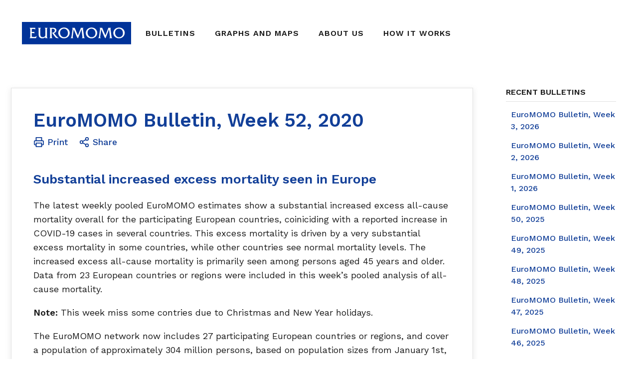

--- FILE ---
content_type: text/html
request_url: https://www.euromomo.eu/bulletins/2020-52/
body_size: 23219
content:
<!DOCTYPE html><html lang="en"><head><meta charSet="utf-8"/><meta http-equiv="x-ua-compatible" content="ie=edge"/><meta name="viewport" content="width=device-width, initial-scale=1, shrink-to-fit=no"/><meta name="generator" content="Gatsby 5.13.4"/><meta charSet="utf-8" data-gatsby-head="true"/><meta http-equiv="x-ua-compatible" content="ie=edge" data-gatsby-head="true"/><meta name="viewport" content="width=device-width, initial-scale=1, shrink-to-fit=no" data-gatsby-head="true"/><meta name="credits" content="Website design and development by Design Systems International -- https://designsystems.international" data-gatsby-head="true"/><meta name="description" content="Substantial increased excess mortality seen in Europe The latest weekly pooled EuroMOMO estimates show a substantial increased excess all…" data-gatsby-head="true"/><meta name="twitter:card" content="summary_large_image" data-gatsby-head="true"/><meta name="twitter:title" content="EuroMOMO Bulletin, Week 52, 2020" data-gatsby-head="true"/><meta name="twitter:description" content="Substantial increased excess mortality seen in Europe The latest weekly pooled EuroMOMO estimates show a substantial increased excess all…" data-gatsby-head="true"/><meta name="twitter:image" content="https://euromomo.eu/euromomo-cover.jpg" data-gatsby-head="true"/><meta property="og:site_name" content="EUROMOMO" data-gatsby-head="true"/><meta property="og:title" content="EuroMOMO Bulletin, Week 52, 2020" data-gatsby-head="true"/><meta property="og:description" content="Substantial increased excess mortality seen in Europe The latest weekly pooled EuroMOMO estimates show a substantial increased excess all…" data-gatsby-head="true"/><meta property="og:type" content="article" data-gatsby-head="true"/><meta property="article:published_time" content="2020-12-31" data-gatsby-head="true"/><meta property="og:locale" content="en_150" data-gatsby-head="true"/><meta property="og:url" content="https://euromomo.eu/bulletins/2020-52" data-gatsby-head="true"/><meta property="og:image" content="https://euromomo.eu/euromomo-cover.jpg" data-gatsby-head="true"/><style data-href="/styles.a3eb8d385674f41a1b1e.css" data-identity="gatsby-global-css">.Share-module--root--8f962{display:inline-block;position:relative}.Share-module--popup--4b921{-webkit-box-pack:justify;-ms-flex-pack:justify;background-color:#fff;-webkit-box-shadow:0 2px 5px -1px rgba(0,0,0,.3);box-shadow:0 2px 5px -1px rgba(0,0,0,.3);display:-webkit-box;display:-ms-flexbox;display:flex;font-size:22px;justify-content:space-between;left:-5px;padding:10px 15px;position:absolute;top:35px;width:260px;z-index:9000}.Share-module--btn--e4d5f{text-align:center}.Share-module--popup--4b921 .Share-module--btn--e4d5f span{display:block;font-size:12px;font-weight:700}.select__wrapper{font-weight:500;-webkit-user-select:none;-moz-user-select:none;-ms-user-select:none;user-select:none}@media print{.select__wrapper{page-break-inside:avoid}.select__wrapper .select__control,.select__wrapper .select__extra-controls,.select__wrapper>label{display:none}}.select__wrapper .select__print-label{display:none;font-size:11pt}.select__wrapper .select__print-label strong{text-transform:uppercase}@media print{.select__wrapper .select__print-label{display:block}}.select__wrapper label{color:var(--text-lighter);font-size:var(--size-tiny);text-transform:uppercase}.select__wrapper input{font-size:19px!important}.select__wrapper .select__control{border-color:var(--gray);border-radius:0;border-width:2px;font-size:var(--size-tiny);min-height:50px}.select__wrapper .select__control:hover{border-color:var(--blue)}.select__control.select__control--is-focused{border-color:var(--light-blue);-webkit-box-shadow:none;box-shadow:none}.select__wrapper .select__option.select__option--is-focused{background-color:var(--blue)!important;color:#fff}.select__wrapper .select__indicator-separator{background-color:transparent;margin-bottom:0;margin-top:0;width:2px}.select__wrapper .select__menu{font-size:var(--size-small);z-index:100;z-index:20}.select__wrapper .select__value-container--is-multi+.select__indicators{display:none}.select__indicator.select__dropdown-indicator{padding:12px 12px 12px 0}.select__indicator.select__dropdown-indicator svg{fill:var(--gray)}.select__indicator.select__dropdown-indicator:hover svg{fill:var(--blue)}.select__control .select__value-container{padding-bottom:5px;padding-right:0;padding-top:5px}.select__control .select__multi-value{background-color:var(--lighter-gray);border:none;border-radius:1px;overflow:hidden;position:relative;width:47%}.select__control .select__multi-value:hover{background-color:var(--light-gray)}@media screen and (max-width:1000px){.select__control .select__multi-value{width:auto}}.select__control .select__multi-value:last-of-type{background-color:transparent}.select__control .select__multi-value:last-of-type .select__multi-value__remove{display:none}.select__control .select__multi-value:last-of-type .select__multi-value__label{font-size:22px;line-height:20px}.select__wrapper--all-selected .select__control .select__multi-value:last-of-type{display:none}.select__wrapper--wide-labels .select__control .select__multi-value{width:96%}@media screen and (max-width:1000px){.select__wrapper--wide-labels .select__control .select__multi-value{width:auto}}.select__control .select__multi-value__label{color:var(--text-light);font-size:var(--size-tiny);padding:3px 21px 3px 8px}@media screen and (max-width:600px){.select__control .select__multi-value__label{font-size:var(--size-smaller)}}.select__control .select__multi-value__remove{background-color:transparent;color:var(--text-light);cursor:pointer;padding-left:3px;position:absolute;right:0;top:8px;z-index:2}.select__control .select__multi-value__remove:hover{background-color:transparent}.select__control .select__multi-value__remove:hover svg{fill:var(--light-blue)}.select__control .select__multi-value__remove svg{height:12px;width:12px}.select__extra-controls{color:var(--text-light);font-size:var(--size-tiny);margin-top:6px;text-align:right}.select__deselect-all,.select__select-all{color:var(--text-lighter);cursor:pointer}.select__deselect-all:hover,.select__select-all:hover{color:var(--blue)}.NivoHelpers-module--tooltip--9f812{background-color:#fff;border:2px solid var(--blue);padding:5px 10px;text-align:center}.NivoHelpers-module--tooltip--9f812 label{display:block;font-size:13px}.NivoHelpers-module--tooltip--9f812 .NivoHelpers-module--category--ccbd1{color:var(--text-light);display:block;font-size:12px}.NivoHelpers-module--tooltip--9f812 .NivoHelpers-module--value--6a493{font-size:18px;font-weight:700}.NivoHelpers-module--uncertainty--f7c49{stroke:none;fill:var(--uncertainty-yellow)}.NivoHelpers-module--yearLine--2052f{stroke:#d4d4d4;stroke-width:1}.NivoHelpers-module--baseLine--ed03d,.NivoHelpers-module--zeroLine--73eed{stroke:var(--baseline-black);fill:none;stroke-dasharray:5;stroke-width:1.5}.NivoHelpers-module--substantialLine--d6dee{stroke:var(--substantial-increase-red);stroke-dasharray:5;stroke-width:1.5}.NivoHelpers-module--normalRange--09dc6{stroke:none;fill:var(--normal-range-gray)}.input-range__wrapper{font-weight:500;padding-bottom:1rem}@media print{.input-range__wrapper{-webkit-box-flex:0!important;-ms-flex:0 0 100%!important;flex:0 0 100%!important}.input-range__wrapper .input-range,.input-range__wrapper .input-range--year-ticks,.input-range__wrapper .input-range__outer-label{display:none}}.input-range__wrapper .input-range__print-label{display:none}.input-range__wrapper .input-range__print-label strong{text-transform:uppercase}@media print{.input-range__wrapper .input-range__print-label{display:block;font-size:11pt}}.input-range__outer-label{color:var(--text-lighter);display:inline-block;font-size:var(--size-tiny);padding-bottom:20px;text-transform:uppercase}.input-range__slider{-webkit-appearance:none;-moz-appearance:none;appearance:none;background:var(--dark-gray);border-radius:50%;cursor:pointer;display:block;height:15px;margin-left:-9px;margin-top:-10px;outline:none;position:absolute;top:50%;-webkit-transition:-webkit-transform .15s ease,-webkit-box-shadow .15s ease;transition:-webkit-transform .15s ease,-webkit-box-shadow .15s ease;transition:transform .15s ease,box-shadow .15s ease;transition:transform .15s ease,box-shadow .15s ease,-webkit-transform .15s ease,-webkit-box-shadow .15s ease;width:15px;z-index:10}.input-range__slider:hover{-webkit-box-shadow:0 0 4px var(--light-blue);box-shadow:0 0 4px var(--light-blue)}.input-range__slider:active{-webkit-transform:scale(1.3);transform:scale(1.3)}.input-range__slider:focus{-webkit-box-shadow:0 0 15px var(--light-blue);box-shadow:0 0 15px var(--light-blue)}.input-range--disabled .input-range__slider{background:#ccc;border:1px solid #ccc;-webkit-box-shadow:none;box-shadow:none;-webkit-transform:none;transform:none}.input-range__label{color:var(--text-lighter);font-size:var(--size-tiny);-webkit-transform:translateZ(0);transform:translateZ(0);white-space:nowrap}.input-range__label--max,.input-range__label--min{background:#fff;bottom:-18px;position:absolute}.input-range__label--max:after,.input-range__label--min:after{background:var(--light-gray);content:"";height:15px;position:absolute;top:-16px;width:2px}.input-range__label--min{left:-2px}.input-range__label--min:after{left:0}.input-range__label--max,.input-range__label--max:after{right:0}.input-range__label--value{color:var(--text);position:absolute;top:-29px}.input-range__label--value .input-range__label-container{background-color:#fff;padding:0 4px}.input-range__label--value:hover{z-index:10}.input-range__label-container{left:-50%;position:relative}.input-range__label--max .input-range__label-container{left:50%}.input-range__track{background:var(--light-gray);cursor:pointer;display:block;height:5px;position:relative;z-index:10}.input-range--disabled .input-range__track{background:var(--lighter-gray)}.input-range__track--background{left:0;margin-top:-.15rem;position:absolute;right:0;top:50%}.input-range__track--active{background:var(--dark-gray)}.input-range--single .input-range__track--active{background:none;pointer-events:none}.input-range,.input-range--year-ticks{height:1rem;margin:0 28px;min-width:200px;position:relative;-webkit-user-select:none;-moz-user-select:none;-ms-user-select:none;user-select:none}.input-range--year-tick{position:absolute;-webkit-transform:translate(-50%,-4px);transform:translate(-50%,-4px)}.input-range--year-tick:after{background:var(--light-gray);content:"";height:9px;position:absolute;right:50%;top:-7px;width:2px}.Button-module--root--6b41f{border:2px solid var(--blue);-webkit-box-shadow:0 0 10px 4px transparent;box-shadow:0 0 10px 4px transparent;color:var(--blue);cursor:pointer;display:inline-block;font-size:1rem;font-weight:500;height:50px;line-height:50px;padding:0 1.5em;text-align:center;-webkit-transition:background-color .1s linear,color .1s linear,-webkit-box-shadow .12s ease;transition:background-color .1s linear,color .1s linear,-webkit-box-shadow .12s ease;transition:background-color .1s linear,color .1s linear,box-shadow .12s ease;transition:background-color .1s linear,color .1s linear,box-shadow .12s ease,-webkit-box-shadow .12s ease}.Button-module--root--6b41f:hover{-webkit-box-shadow:0 0 2px 1px var(--light-blue);box-shadow:0 0 2px 1px var(--light-blue);color:var(--blue)}.Button-module--root--6b41f:active{-webkit-box-shadow:0 0 5px 2px var(--light-blue);box-shadow:0 0 5px 2px var(--light-blue)}.Button-module--root--6b41f.Button-module--small--cfb18{font-size:var(--size-small);height:40px;line-height:40px}.Button-module--primary--b7924{background-color:var(--blue);color:#fff}.Button-module--primary--b7924:hover{background-color:var(--light-blue);border-color:var(--light-blue);color:#fff}.Button-module--gray--f1e86{background-color:var(--lighter-gray);border:none;color:var(--text-light);margin-top:10px}.Button-module--gray--f1e86:hover{background-color:var(--blue);border:none;-webkit-box-shadow:none;box-shadow:none;color:#fff}.Button-module--invert--92106{background-color:var(--blue);border:2px solid #fff;color:#fff}.Button-module--invert--92106:hover{border-color:var(--blue)}.Button-module--invert--92106.Button-module--primary--b7924,.Button-module--invert--92106:hover{background-color:#fff;color:var(--blue)}.Input-module--root--f540d{font-family:inherit}.Input-module--root--f540d input{font-family:inherit;font-size:inherit;font-weight:500;padding:4px;width:100%}.Input-module--root--f540d label{display:block;font-size:var(--size-small);font-weight:700}.Login-module--root--2f36c{background-color:#fff;margin:60px auto 0;padding:40px;width:500px}.Login-module--input--5d18a{margin-bottom:20px}.Authenticate-module--root--10b4b{background-color:var(--blue);height:100vh;width:100vw}.Authenticate-module--message--27d4b{background-color:#5081cc;color:#fff;margin-bottom:20px;padding:20px}.Authenticate-module--message--27d4b.Authenticate-module--failed--07ba6{background-color:#ec5d5d}.Sidebar-module--root--a0019{background-color:var(--blue);color:#fff}.Sidebar-module--root--a0019 a{color:#fff}.Sidebar-module--root--a0019 h3{font-size:20px}.Sidebar-module--root--a0019 h3:first-child{margin-top:30px}.Sidebar-module--root--a0019 ul{font-size:var(--size-small);list-style-type:none;margin:0 0 30px}.Sidebar-module--root--a0019 li{margin-bottom:10px}.Sidebar-module--btn--1dfbe{font-size:17px;height:43px;line-height:40px;margin-bottom:15px;padding:0;width:100%}.Sidebar-module--root--a0019 .Sidebar-module--publish--0c18b{background-color:#fff7d2;color:#5f5915}.Sidebar-module--root--a0019 .Sidebar-module--publish--0c18b:hover{background-color:#fedd00;color:#fff}.grid-module--root--045fe{display:-webkit-box;display:-ms-flexbox;display:flex;-ms-flex-wrap:wrap;flex-wrap:wrap;margin:0 auto;max-width:95%;max-width:calc(100% - var(--gutter));position:relative;width:var(--max-width)}.grid-module--root--045fe .grid-module--root--045fe{max-width:100%}@media screen and (max-width:600px){.grid-module--root--045fe{max-width:94%;max-width:calc(100% - var(--gutter-small))}}@media print{.grid-module--root--045fe{display:block}}.grid-module--nested--f2a8f{padding-left:0;padding-right:0}.grid-module--column1--77d31{-ms-flex:0 0 calc(var(--column));flex:0 0 calc(var(--column));max-width:calc(var(--column))}.grid-module--column1--77d31,.grid-module--column2--0e268{-webkit-box-flex:0;padding-left:calc(var(--gutter)/2);padding-right:calc(var(--gutter)/2)}.grid-module--column2--0e268{-ms-flex:0 0 calc(var(--column)*2);flex:0 0 calc(var(--column)*2);max-width:calc(var(--column)*2)}.grid-module--column3--aaa8e{-ms-flex:0 0 calc(var(--column)*3);flex:0 0 calc(var(--column)*3);max-width:calc(var(--column)*3)}.grid-module--column3--aaa8e,.grid-module--column4--f866b{-webkit-box-flex:0;padding-left:calc(var(--gutter)/2);padding-right:calc(var(--gutter)/2)}.grid-module--column4--f866b{-ms-flex:0 0 calc(var(--column)*4);flex:0 0 calc(var(--column)*4);max-width:calc(var(--column)*4)}.grid-module--column5--a69bb{-ms-flex:0 0 calc(var(--column)*5);flex:0 0 calc(var(--column)*5);max-width:calc(var(--column)*5)}.grid-module--column5--a69bb,.grid-module--column6--3cead{-webkit-box-flex:0;padding-left:calc(var(--gutter)/2);padding-right:calc(var(--gutter)/2)}.grid-module--column6--3cead{-ms-flex:0 0 calc(var(--column)*6);flex:0 0 calc(var(--column)*6);max-width:calc(var(--column)*6)}.grid-module--column7--8f8b0{-ms-flex:0 0 calc(var(--column)*7);flex:0 0 calc(var(--column)*7);max-width:calc(var(--column)*7)}.grid-module--column7--8f8b0,.grid-module--column8--cd8e9{-webkit-box-flex:0;padding-left:calc(var(--gutter)/2);padding-right:calc(var(--gutter)/2)}.grid-module--column8--cd8e9{-ms-flex:0 0 calc(var(--column)*8);flex:0 0 calc(var(--column)*8);max-width:calc(var(--column)*8)}@media screen and (max-width:1000px){.grid-module--column1--77d31,.grid-module--column2--0e268,.grid-module--column3--aaa8e{-webkit-box-flex:0;-ms-flex:0 0 calc(var(--column)*4);flex:0 0 calc(var(--column)*4);max-width:calc(var(--column)*4)}}@media print,screen and (max-width:600px){.grid-module--column1--77d31,.grid-module--column2--0e268,.grid-module--column3--aaa8e{-webkit-box-flex:0;-ms-flex:0 0 100%;flex:0 0 100%;max-width:100%;padding-left:calc(var(--gutter-small)/2);padding-right:calc(var(--gutter-small)/2)}}@media screen and (max-width:1000px){.grid-module--column4--f866b,.grid-module--column5--a69bb,.grid-module--column6--3cead,.grid-module--column7--8f8b0,.grid-module--column8--cd8e9{-webkit-box-flex:0;-ms-flex:0 0 100%;flex:0 0 100%;max-width:100%}}@media print,screen and (max-width:600px){.grid-module--column4--f866b,.grid-module--column5--a69bb,.grid-module--column6--3cead,.grid-module--column7--8f8b0,.grid-module--column8--cd8e9{padding-left:calc(var(--gutter-small)/2);padding-right:calc(var(--gutter-small)/2)}}@media print{.grid-module--column4--f866b,.grid-module--column5--a69bb,.grid-module--column6--3cead,.grid-module--column7--8f8b0,.grid-module--column8--cd8e9{-webkit-box-flex:0;-ms-flex:0 0 100%;flex:0 0 100%;max-width:100%;padding-left:calc(var(--gutter-small)/2);padding-right:calc(var(--gutter-small)/2)}}.Section-module--root--f6088{margin-bottom:var(--gutter);margin-top:0;padding-top:var(--gutter);position:relative}.Section-module--root--f6088 h3{margin-top:0}@media screen and (max-width:1000px){.Section-module--root--f6088{margin-bottom:calc(var(--gutter)/2)}}@media print{.Section-module--root--f6088{font-size:10pt}}.Section-module--root--f6088.Section-module--saving--0dfce{font-family:Work Sans Local,sans-serif}.Section-module--ruler--c37fb{border-top:1px solid var(--light-gray)}.Section-module--download--7a120{background-color:#fff;border:none;cursor:pointer}.Section-module--full--6fca3{margin-bottom:var(--gutter)}@media screen and (max-width:1000px){.Section-module--full--6fca3{margin-bottom:var(--gutter-small)}}@media print{.Section-module--full--6fca3{display:inline-table;margin-bottom:0;width:100%}}.Section-module--full--6fca3 .Section-module--children--373e5 p{font-size:var(--size-small);max-width:calc(var(--column)*4)}@media screen and (min-width:601px) and (max-width:1000px){.Section-module--full--6fca3 .Section-module--children--373e5 p{max-width:calc(var(--column)*5)}}@media screen and (max-width:600px){.Section-module--full--6fca3 .Section-module--children--373e5 p{max-width:calc(var(--column)*8)}}.Section-module--left--ec0dd{width:25%}@media screen and (max-width:1000px){.Section-module--left--ec0dd{-webkit-box-flex:0;-ms-flex:0 0 100%;flex:0 0 100%;width:100%}.Section-module--left--ec0dd .Section-module--disclaimer--2b14c,.Section-module--left--ec0dd .Section-module--download--7a120{display:none}}@media print{.Section-module--left--ec0dd{-webkit-box-flex:0;-ms-flex:0 0 60%;flex:0 0 60%;width:60%}}.Section-module--right--4d25b{width:75%}@media print,screen and (max-width:1000px){.Section-module--right--4d25b{-webkit-box-flex:0;-ms-flex:0 0 100%;flex:0 0 100%;width:100%}}.Section-module--disclaimer--2b14c{color:var(--text-lighter);font-size:var(--size-tiniest);margin-bottom:10px;margin-top:5px;max-width:360px}@media print{.Section-module--disclaimer--2b14c{page-break-inside:avoid}}.Section-module--row--4c804{-webkit-box-pack:justify;-ms-flex-pack:justify;-webkit-box-align:start;-ms-flex-align:start;align-items:flex-start;display:-webkit-box;display:-ms-flexbox;display:flex;-ms-flex-wrap:wrap;flex-wrap:wrap;justify-content:space-between}.Section-module--row--4c804>*{padding-left:30px}.Section-module--row--4c804>:first-child{padding-left:0}@media screen and (max-width:600px){.Section-module--row--4c804>*{padding-left:0}}.Section-module--sticky--f3dcf{background:#fff;-webkit-box-shadow:0 0 20px 5px #fff;box-shadow:0 0 20px 5px #fff;margin-bottom:30px;position:sticky;top:0;z-index:50}@media print,screen and (max-width:1000px){.Section-module--sticky--f3dcf{position:static;width:100%}}.Section-module--download--7a120{color:var(--text-lighter);font-size:var(--size-smaller);font-weight:500}.Section-module--download--7a120 svg{vertical-align:text-top}.Section-module--download--7a120:hover{color:var(--blue)}.Section-module--download--7a120 span{display:inline-block;margin-left:5px}@media print,screen and (max-width:600px){.Section-module--download--7a120{display:none}}:root{--toggle:30px;z-index:10}.Toggle-module--root--19f70{-webkit-box-flex:0;-ms-flex-positive:0;flex-grow:0;font-weight:500;position:relative;-webkit-user-select:none;-moz-user-select:none;-ms-user-select:none;user-select:none}@media print{.Toggle-module--root--19f70{display:none}}.Toggle-module--checkbox--2aade{-webkit-tap-highlight-color:transparent;bottom:0;height:100%;left:0;opacity:0;position:absolute;width:100%;z-index:3}.Toggle-module--label--4c2cb{color:var(--text-lighter);display:inline-block;font-size:var(--size-tiny);margin-bottom:10px;text-transform:uppercase}.Toggle-module--toggle--d3636{background:var(--lighter-gray);border:1px solid var(--light-gray);border-radius:15px;border-radius:calc(var(--toggle)/2);-webkit-box-shadow:0 1px 4px var(--lighter-gray);box-shadow:0 1px 4px var(--lighter-gray);cursor:pointer;height:30px;height:calc(var(--toggle)*1);min-width:90px;min-width:calc(var(--toggle)*3);position:relative;z-index:2}.Toggle-module--slider--02421{background-color:var(--dark-gray);border:1px solid var(--light-gray);border-radius:15px;border-radius:calc(var(--toggle)/2);-webkit-box-shadow:0 1px 2px var(--lighter-gray);box-shadow:0 1px 2px var(--lighter-gray);height:calc(100% - 2px);position:absolute;right:calc(50% + 1px);top:1px;-webkit-transition:right .25s ease,background-color .25s ease;transition:right .25s ease,background-color .25s ease;width:calc(50% - 2px)}.Toggle-module--slider--02421:hover{-webkit-box-shadow:0 0 2px 1px var(--light-blue) a(.4);box-shadow:0 0 2px 1px var(--light-blue) a(.4)}.Toggle-module--slider--02421:active{-webkit-box-shadow:0 0 5px 2px var(--light-blue) a(.7);box-shadow:0 0 5px 2px var(--light-blue) a(.7)}.Toggle-module--innerLabel--93753{color:var(--text-light);font-size:var(--size-smaller);padding:0 1.3rem;position:relative;text-align:center;top:-1px;white-space:nowrap;z-index:10}.Toggle-module--innerLabel--93753:first-child{color:#fff}.Toggle-module--toggle--d3636.Toggle-module--on--4cc9b .Toggle-module--slider--02421{right:1px}.Toggle-module--toggle--d3636.Toggle-module--on--4cc9b .Toggle-module--innerLabel--93753:last-child{color:#fff}.Toggle-module--toggle--d3636.Toggle-module--on--4cc9b .Toggle-module--innerLabel--93753:first-child{color:var(--text-light)}.Toggle-module--root--19f70.Toggle-module--readOnly--ce0f8 .Toggle-module--toggle--d3636.Toggle-module--on--4cc9b .Toggle-module--slider--02421{background-color:var(--color-background-dark)}.shared-module--chart--0f655{font-weight:500}.shared-module--legend--5f41a{background:#fff;bottom:0;-webkit-box-shadow:0 0 20px 5px #fff;box-shadow:0 0 20px 5px #fff;font-weight:500;margin-bottom:15px;position:sticky}.shared-module--item--aa4c4{display:inline-block}.shared-module--legend--5f41a h5{display:inline-block;margin-right:10px}.shared-module--line--2421a{border-bottom:3px solid var(--light-blue);display:inline-block;height:0;margin-right:5px;vertical-align:middle;width:20px}@page{max-width:100%}.shared-module--row--48583{-webkit-box-pack:justify;-ms-flex-pack:justify;-webkit-box-align:start;-ms-flex-align:start;align-items:flex-start;display:-webkit-box;display:-ms-flexbox;display:flex;-ms-flex-wrap:wrap;flex-wrap:wrap;justify-content:space-between}.shared-module--row--48583>*{padding-left:30px}.shared-module--row--48583>:first-child{padding-left:0}@media screen and (max-width:600px){.shared-module--row--48583>*{padding-left:0}}.shared-module--downloadButton--310cd svg{vertical-align:text-top}.shared-module--downloadButton--310cd a{color:var(--text-lighter);font-size:var(--size-smaller);font-weight:500}.shared-module--downloadButton--310cd a:hover{color:var(--blue)}.shared-module--downloadButton--310cd span{display:inline-block;margin-left:5px}@media print,screen and (max-width:600px){.shared-module--downloadButton--310cd{display:none}}.shared-module--graphsContainer--aa93c{display:block;width:100%}@media print{.shared-module--graphsContainer--aa93c{page-break-inside:avoid}}.shared-module--hidden--2fc9d{display:none}.ExcessMortality-module--chartContainer--7e690{display:block}@media print{.ExcessMortality-module--chartContainer--7e690{page-break-inside:avoid}}@media screen and (max-width:1000px){.ExcessMortality-module--select--7dab9{-webkit-box-flex:0;-ms-flex:0 0 100%;flex:0 0 100%}.ExcessMortality-module--select--7dab9:last-child{margin-left:0}}.ExcessMortality-module--range--19dc6{-webkit-box-flex:1;-ms-flex:1 0 300px;flex:1 0 300px}@media screen and (max-width:1000px){.ExcessMortality-module--range--19dc6{-webkit-box-flex:1;-ms-flex:1 0;flex:1 0}}.ExcessMortality-module--toggle--9c1f8{margin-left:var(--gutter-small)}@media screen and (max-width:600px){.ExcessMortality-module--toggle--9c1f8{margin-left:0;margin-top:.5rem}}.ExcessMortality-module--chart--0d00b{font-weight:500;margin-bottom:15px;width:100%}.ExcessMortality-module--chart--0d00b text{font-family:inherit!important}.ExcessMortality-module--chartTotal--026ce{border-bottom:1px solid var(--light-gray);margin-bottom:calc(var(--gutter)/2);padding-bottom:calc(var(--gutter)/4)}.WhatZScore-module--root--53e18{color:var(--text-light);font-size:var(--size-tiny);font-weight:500;margin-top:8px;position:relative;z-index:10}.WhatZScore-module--root--53e18:hover{color:var(--blue)}@media print{.WhatZScore-module--root--53e18{display:none!important}}.WhatZScore-module--right--81611{display:block;text-align:right}.PooledByAgeGroup-module--root--0503f{margin-bottom:2rem}.PooledByAgeGroup-module--download--b8cf9{margin-top:2rem}.PooledByAgeGroup-module--disclaimer--b5e76{color:var(--text-lighter);font-size:var(--size-smaller);margin-top:1rem}.PooledByAgeGroup-module--select--29d62{-webkit-box-flex:1;-ms-flex:1 0 300px;flex:1 0 300px}@media screen and (max-width:1000px){.PooledByAgeGroup-module--select--29d62{-webkit-box-flex:1;-ms-flex:1 1 100%;flex:1 1 100%;margin-right:0}}.PooledByAgeGroup-module--range--50992{-webkit-box-flex:1;-ms-flex:1 0 300px;flex:1 0 300px}@media screen and (max-width:1000px){.PooledByAgeGroup-module--range--50992{-webkit-box-flex:1;-ms-flex:1 0;flex:1 0}}.PooledByAgeGroup-module--toggle--34fca{margin-left:var(--gutter-small)}@media screen and (max-width:600px){.PooledByAgeGroup-module--toggle--34fca{margin-left:0;margin-top:.5rem}}.PooledByAgeGroup-module--chart--641be{font-weight:500;margin-bottom:calc(var(--gutter)/2);width:100%}.PooledByAgeGroup-module--showNumbers--917e5 path:nth-child(4),.PooledByAgeGroup-module--showNumbers--917e5 path:nth-child(5){stroke-dasharray:5;stroke-width:1.5}.PooledByAgeGroup-module--chartTotal--cc77d{border-bottom:1px solid var(--light-gray);margin-bottom:calc(var(--gutter)/2);padding-bottom:calc(var(--gutter)/4)}.ZByCountry-module--root--3fc30{margin-bottom:4rem}.ZByCountry-module--download--48434{margin-top:2rem}.ZByCountry-module--disclaimer--c33e1{color:var(--text-lighter);font-size:var(--size-smaller);margin-top:1rem}.ZByCountry-module--range--ee6bc{-webkit-box-flex:1;-ms-flex:1 0 300px;flex:1 0 300px}@media screen and (max-width:1000px){.ZByCountry-module--range--ee6bc{-webkit-box-flex:0;-ms-flex:0 0 100%;flex:0 0 100%}}.ZByCountry-module--select--09bb8{-webkit-box-flex:1;-ms-flex:1 0 100%;flex:1 0 100%}.ZByCountry-module--chartContainer--b0cac{display:block}@media print{.ZByCountry-module--chartContainer--b0cac{page-break-inside:avoid}}.ZByCountry-module--chart--640f5{font-weight:500;height:120px;margin-bottom:10px;width:100%}.ZByCountry-module--chart--640f5 text{font-family:inherit!important}@media print{.ZByCountry-module--chart--640f5{height:auto;width:100%}}.ZByCountry-module--chart--640f5.ZByCountry-module--largeChart--6060c{height:180px}.Bulletins-module--root--8f1ae{margin-top:80px}@media print{.Bulletins-module--root--8f1ae{min-height:85vh}}.Bulletins-module--article--b8ad4{background:gray(99);border:1px solid var(--light-gray);-webkit-box-shadow:0 4px 10px 2px hsla(0,0%,39%,.1);box-shadow:0 4px 10px 2px hsla(0,0%,39%,.1);padding:var(--gutter)}@media print,screen and (max-width:1000px){.Bulletins-module--article--b8ad4{border:none;-webkit-box-shadow:none;box-shadow:none;padding:inherit;padding:calc(var(--gutter)/2)}}@media screen and (max-width:600px){.Bulletins-module--article--b8ad4{padding:calc(var(--gutter-small)/2)}}@media print{.Bulletins-module--article--b8ad4{font-size:10pt;padding-bottom:30pt;padding-top:calc(var(--gutter)/2)}.Bulletins-module--article--b8ad4 p{padding-right:25%}}.Bulletins-module--heading--29960{font-size:2rem;margin:0}@media screen and (max-width:1000px){.Bulletins-module--heading--29960{margin:0 0 calc(var(--gutter)/2)}}@media print{.Bulletins-module--heading--29960{margin-bottom:50pt}}.Bulletins-module--buttons--7538a{margin:.5rem 0 2rem}@media print{.Bulletins-module--buttons--7538a{display:none}}.Bulletins-module--buttons--7538a a{font-size:var(--size-large);font-weight:500;margin-right:1em}@media screen and (max-width:600px){.Bulletins-module--buttons--7538a a{font-size:var(--size-normal)}}.Bulletins-module--buttons--7538a a span{display:inline-block;font-size:.8em;margin-left:6px;vertical-align:top}.Bulletins-module--content--c9c30{font-size:.95rem;line-height:1.6em;margin:0}@media screen and (max-width:1000px){.Bulletins-module--content--c9c30{margin:0}}.Bulletins-module--content--c9c30 h3{color:var(--blue);margin-top:40px}.Bulletins-module--content--c9c30 h4{font-size:20px;margin:1.5em 0 .8em}.Bulletins-module--content--c9c30 em{color:var(--darker-gray);display:inline-block;font-size:var(--size-smaller);line-height:1.4rem}.Bulletins-module--content--c9c30 ul{list-style:none;margin:0 0 1rem 1.5em}.Bulletins-module--content--c9c30 ul li{margin:0;position:relative}.Bulletins-module--content--c9c30 ul li:before{content:"— ";font-weight:700;left:-1.5em;position:absolute}.Bulletins-module--content--c9c30 ol{counter-reset:ol;list-style-type:none;margin:0 0 1rem 1.5em}.Bulletins-module--content--c9c30 ol li{margin:0;position:relative}.Bulletins-module--content--c9c30 ol li:before{content:counter(ol,lower-alpha) ". ";counter-increment:ol;font-weight:700;left:-1.5em;position:absolute}.Bulletins-module--menu--ad4a8{font-size:var(--size-small);font-weight:500;margin-left:var(--gutter)}@media screen and (max-width:1000px){.Bulletins-module--menu--ad4a8{margin-left:0}}@media print{.Bulletins-module--menu--ad4a8{display:none}}.Bulletins-module--menu--ad4a8 h3{border-bottom:1px solid var(--light-gray);font-size:var(--size-small);margin-bottom:.5rem;padding-bottom:.5rem;text-transform:uppercase}.Bulletins-module--menu--ad4a8 ul{border-bottom:1px solid var(--light-gray);list-style-type:none;margin:0}.Bulletins-module--menu--ad4a8 li{margin-bottom:4px}.Bulletins-module--menu--ad4a8 a{display:block;padding:5px 0 5px 10px}.Bulletins-module--menu--ad4a8 a:hover{background:var(--lighter-gray)}.Bulletins-module--menu--ad4a8 .Bulletins-module--active--d6f5b a{background:var(--blue);color:#fff}.Europe-module--country--8bd77{fill:#fff;stroke:#303030;stroke-width:.6;stroke-linecap:round;stroke-linejoin:round}.Map-module--root--967d6{height:calc(100vh - 200px);margin:auto}@media screen and (min-width:601px) and (max-width:1000px){.Map-module--root--967d6{height:auto;max-width:85%;padding-top:100px}}@media screen and (max-width:600px){.Map-module--root--967d6{height:auto;padding-top:140px}}@media print{.Map-module--root--967d6{display:inline-block;height:auto;page-break-inside:avoid;vertical-align:top;width:70%}}.Map-module--tooltip--3ccd4{background-color:#fff;border:2px solid var(--blue);font-size:var(--size-tiny);padding:.5em 1.5em;pointer-events:none;position:absolute;text-align:center;-webkit-transform:translate(-50%,-125%);transform:translate(-50%,-125%);-webkit-user-select:none;-moz-user-select:none;-ms-user-select:none;user-select:none;z-index:40}.Map-module--tooltip--3ccd4:after{background:var(--blue);content:"";height:35%;left:50%;position:absolute;top:100%;width:2px}.Map-module--tooltip--3ccd4.Map-module--touch--f4ca5{-webkit-transform:translate(-50%,-150%);transform:translate(-50%,-150%)}.Map-module--tooltip--3ccd4.Map-module--touch--f4ca5:after{height:60%}.ZByCountryMap-module--range--3874f{-webkit-box-flex:1;-ms-flex:1 0 75%;flex:1 0 75%}.ZByCountryMap-module--tools--c808d{-webkit-box-align:center;-ms-flex-align:center;align-items:center}.ZByCountryMap-module--autoPlay--40336{border-color:var(--dark-gray);color:var(--dark-gray);font-size:var(--size-medium);font-weight:500;padding-left:1.3em!important}.ZByCountryMap-module--autoPlay--40336 svg{margin-bottom:-3px}.ZByCountryMap-module--autoPlay--40336 span{margin-left:6px;vertical-align:baseline}@media screen and (max-width:600px){.ZByCountryMap-module--autoPlay--40336{margin-left:0;margin-top:.5rem}}.ZByCountryMap-module--autoPlay--40336:hover{border-color:var(--blue)}.ZByCountryMap-module--map--d67a0{position:relative}@media print{.ZByCountryMap-module--map--d67a0{page-break-inside:avoid}}.ZByCountryMap-module--chart--a85e2{font-weight:500;padding:8px 0;position:relative}.ZByCountryMap-module--title--5cf88{font-size:var(--size-large);margin-left:180px}@media screen and (max-width:1000px){.ZByCountryMap-module--title--5cf88{margin-left:0}}.ZByCountryMap-module--legend--4ec38{pointer-events:none;position:absolute;right:0;top:0;z-index:10}@media screen and (max-width:600px){.ZByCountryMap-module--legend--4ec38{left:0;top:40px}}@media print{.ZByCountryMap-module--legend--4ec38{display:inline-block;max-width:30%;page-break-inside:avoid;position:relative}}.ZByCountryMap-module--legendLabel--f38a1{-webkit-box-align:center;-ms-flex-align:center;align-items:center;border-radius:20px;display:-webkit-box;display:-ms-flexbox;display:flex;font-size:var(--size-smaller);padding:2px 0}@media screen and (max-width:600px){.ZByCountryMap-module--legendLabel--f38a1{font-size:var(--size-tiny)}}.ZByCountryMap-module--legendLabel--f38a1 a{-webkit-text-decoration:none;text-decoration:none}.ZByCountryMap-module--legendTitle--a62b1{font-size:var(--size-small)}.ZByCountryMap-module--symbol--da869{border:1px solid var(--lighter-gray);height:20px;margin-right:4px;width:20px}@media screen and (max-width:600px){.ZByCountryMap-module--symbol--da869{height:16px;width:16px}}.ZByCountryMap-module--criteria--839d9{color:var(--text-lighter);font-size:var(--size-tiny);margin-left:4px}.ZByCountryMap-module--notice--4838f{color:var(--text-light);font-size:var(--size-tiny);font-weight:500;margin-bottom:0;min-height:40px;padding:10px 0;text-align:center}.UpdateData-module--root--8b7ce h3{color:var(--blue)}.UpdateData-module--label--0751d{font-size:var(--size-large)}.UpdateData-module--label--0751d strong{font-weight:800}.UpdateData-module--input--7f94a{margin-bottom:15px}.UpdateData-module--note--a4ae2{font-size:var(--size-small)}.UpdateData-module--loading--b1fb3{-webkit-animation:UpdateData-module--blink-animation--55d61 1.5s infinite;animation:UpdateData-module--blink-animation--55d61 1.5s infinite;font-weight:600}.UpdateData-module--previewNote--a4e20{max-width:700px}.UpdateData-module--button--0842e{margin-right:15px}.UpdateData-module--save--93947{background-color:var(--blue);border:none;color:#fff;margin-right:20px;padding:10px 42px}.UpdateData-module--save--93947:disabled,.UpdateData-module--save--93947[disabled]{background-color:#dadada}.UpdateData-module--error--cdb35{color:var(--highlight-red);font-size:var(--size-small);font-weight:500;margin:0}.UpdateData-module--message--d7da0{background-color:#fdfdcc;padding:10px}@-webkit-keyframes UpdateData-module--blink-animation--55d61{20%{opacity:0}50%{opacity:0}70%{opacity:1}}@keyframes UpdateData-module--blink-animation--55d61{20%{opacity:0}50%{opacity:0}70%{opacity:1}}.MarkdownEditor-module--bottomBar--ddcb9{-webkit-box-align:center;-ms-flex-align:center;align-items:center;display:-webkit-box;display:-ms-flexbox;display:flex;margin-top:20px}.MarkdownEditor-module--save--f9354{background-color:var(--blue);border:none;color:#fff;margin-right:20px;padding:10px 42px}.MarkdownEditor-module--save--f9354:disabled,.MarkdownEditor-module--save--f9354[disabled]{background-color:#dadada}.MarkdownEditor-module--error--28a2b{color:var(--highlight-red);font-size:var(--size-small);font-weight:500;margin:0}.mde-header{-ms-flex-negative:0;-webkit-box-align:stretch;-ms-flex-align:stretch;align-items:stretch;background:#f9f9f9;border-bottom:1px solid #c8ccd0;border-radius:2px 2px 0 0;flex-shrink:0;-ms-flex-wrap:wrap;flex-wrap:wrap}.mde-header,.mde-header .mde-tabs{display:-webkit-box;display:-ms-flexbox;display:flex}.mde-header .mde-tabs{-webkit-box-orient:horizontal;-webkit-box-direction:normal;-ms-flex-direction:row;flex-direction:row}.mde-header .mde-tabs button{background-color:transparent;border:1px solid transparent;border-radius:2px;cursor:pointer;margin:6px 3px}.mde-header .mde-tabs button:first-child{margin-left:6px}.mde-header .mde-tabs button.selected{border:1px solid #c8ccd0}.mde-header .svg-icon{display:inline-block;font-size:inherit;height:1em;overflow:visible;vertical-align:-.125em;width:1em}.mde-header ul.mde-header-group{display:-webkit-box;display:-ms-flexbox;display:flex;-ms-flex-wrap:nowrap;flex-wrap:nowrap;list-style:none;margin:0;padding:10px}.mde-header ul.mde-header-group.hidden{visibility:hidden}.mde-header ul.mde-header-group li.mde-header-item{display:inline-block;margin:0 4px;position:relative}.mde-header ul.mde-header-group li.mde-header-item button{background:none;border:none;color:#242729;cursor:pointer;height:22px;margin:0;padding:4px;text-align:left}@-webkit-keyframes tooltip-appear{0%{opacity:0}to{opacity:1}}@keyframes tooltip-appear{0%{opacity:0}to{opacity:1}}.mde-header ul.mde-header-group li.mde-header-item button.tooltipped:hover:before{border:5px solid transparent;border-top-color:rgba(0,0,0,.8);bottom:auto;color:rgba(0,0,0,.8);content:"";height:0;margin-right:-5px;top:-5px;width:0;z-index:1000001}.mde-header ul.mde-header-group li.mde-header-item button.tooltipped:hover:after,.mde-header ul.mde-header-group li.mde-header-item button.tooltipped:hover:before{-webkit-animation-delay:.5s;animation-delay:.5s;-webkit-animation-duration:.2s;animation-duration:.2s;-webkit-animation-fill-mode:forwards;animation-fill-mode:forwards;-webkit-animation-name:tooltip-appear;animation-name:tooltip-appear;opacity:0;pointer-events:none;position:absolute;right:50%}.mde-header ul.mde-header-group li.mde-header-item button.tooltipped:hover:after{background:rgba(0,0,0,.8);border-radius:3px;bottom:100%;color:#fff;content:attr(aria-label);font-size:11px;margin-bottom:5px;padding:5px 8px;-webkit-transform:translateX(50%);transform:translateX(50%);white-space:nowrap;z-index:1000000}.mde-textarea-wrapper{position:relative}.mde-textarea-wrapper textarea.mde-text{border:0;overflow-y:auto;padding:10px;resize:vertical;vertical-align:top;width:100%}.mde-preview .mde-preview-content{padding:10px}.mde-preview .mde-preview-content blockquote,.mde-preview .mde-preview-content dl,.mde-preview .mde-preview-content ol,.mde-preview .mde-preview-content p,.mde-preview .mde-preview-content pre,.mde-preview .mde-preview-content table,.mde-preview .mde-preview-content ul{margin-bottom:16px;margin-top:0}.mde-preview .mde-preview-content h1,.mde-preview .mde-preview-content h2,.mde-preview .mde-preview-content h3{border-bottom:1px solid #eee;font-weight:600;line-height:1.25;margin-bottom:16px;margin-top:24px;padding-bottom:.3em}.mde-preview .mde-preview-content h1{font-size:1.6em}.mde-preview .mde-preview-content h2{font-size:1.4em}.mde-preview .mde-preview-content h3{font-size:1.2em}.mde-preview .mde-preview-content ol,.mde-preview .mde-preview-content ul{padding-left:2em}.mde-preview .mde-preview-content blockquote{border-left:.25em solid #ddd;color:#777;margin-left:0;padding:0 1em}.mde-preview .mde-preview-content blockquote>:first-child{margin-top:0}.mde-preview .mde-preview-content blockquote>:last-child{margin-bottom:0}.mde-preview .mde-preview-content code{background-color:rgba(0,0,0,.04);border-radius:3px;font-size:90%;margin:0;padding:.2em 0}.mde-preview .mde-preview-content code:after,.mde-preview .mde-preview-content code:before{content:"\00a0";letter-spacing:-.2em}.mde-preview .mde-preview-content pre{background-color:#f7f7f7;border-radius:3px;font-size:85%;line-height:1.45;overflow:auto;padding:16px}.mde-preview .mde-preview-content pre code{word-wrap:normal;background-color:transparent;border:0;display:inline;line-height:inherit;margin:0;overflow:visible;padding:0}.mde-preview .mde-preview-content pre code:after,.mde-preview .mde-preview-content pre code:before{content:none}.mde-preview .mde-preview-content pre>code{background:transparent;border:0;font-size:100%;margin:0;padding:0;white-space:pre;word-break:normal}.mde-preview .mde-preview-content a{color:#4078c0;-webkit-text-decoration:none;text-decoration:none}.mde-preview .mde-preview-content a:hover{-webkit-text-decoration:underline;text-decoration:underline}.mde-preview .mde-preview-content>:first-child{margin-top:0!important}.mde-preview .mde-preview-content>:last-child{margin-bottom:0!important}.mde-preview .mde-preview-content:after{clear:both;content:"";display:table}.mde-preview .mde-preview-content table{border-collapse:collapse;border-spacing:0;display:block;width:100%}.mde-preview .mde-preview-content table thead th{font-weight:700}.mde-preview .mde-preview-content table td,.mde-preview .mde-preview-content table th{border:1px solid #c8ccd0;padding:6px 13px}.react-mde{border:1px solid #c8ccd0;border-radius:2px}.react-mde *{-webkit-box-sizing:border-box;box-sizing:border-box}.react-mde .invisible{display:none}.react-mde .image-tip{background-color:#f9f9f9;border-top:1px solid #c8ccd0;color:gray;display:-webkit-box!important;display:-ms-flexbox!important;display:flex!important;font-size:13px;line-height:16px;margin:0;padding:7px 10px;position:relative;-webkit-user-select:none;-moz-user-select:none;-ms-user-select:none;user-select:none}.react-mde .image-tip .image-input{cursor:pointer;left:0;min-height:0;opacity:.01;padding:5px;position:absolute;top:0;width:100%!important}ul.mde-suggestions{background:#fff;border:1px solid #c8ccd0;border-radius:3px;-webkit-box-shadow:0 1px 5px rgba(27,31,35,.15);box-shadow:0 1px 5px rgba(27,31,35,.15);cursor:pointer;list-style:none;margin:20px 0 0;min-width:180px;padding:0;position:absolute}ul.mde-suggestions li{border-bottom:1px solid #e1e4e8;padding:4px 8px}ul.mde-suggestions li:first-child{border-top-left-radius:2px;border-top-right-radius:2px}ul.mde-suggestions li:last-child{border-bottom-left-radius:2px;border-bottom-right-radius:2px}ul.mde-suggestions li:hover,ul.mde-suggestions li[aria-selected=true]{background-color:#0366d6;color:#fff}.Publish-module--root--4fc98 p{max-width:750px}.Publish-module--latest--963bf span{color:gray}.Publish-module--publish--60726{background-color:var(--blue);border:none;color:#fff;margin-bottom:30px;padding:10px 20px}.Publish-module--publish--60726:disabled,.Publish-module--publish--60726[disabled]{background-color:#dadada}.Publish-module--disableMessage--36b1d{color:var(--highlight-red);font-size:.8em}.admin-module--root--db9f4{display:-webkit-box;display:-ms-flexbox;display:flex}.admin-module--root--db9f4 aside{-webkit-box-flex:0;border-right:1px solid #e2e2e2;-ms-flex:0 0 250px;flex:0 0 250px;min-height:100vh;padding:20px}.admin-module--root--db9f4 main{-webkit-box-flex:1;-ms-flex:1;flex:1;padding:40px}.Hero-module--root--04005{background-color:var(--blue);color:#fff;overflow:hidden;padding-top:var(--margin-top);position:relative;width:100%;z-index:30}@media screen and (max-width:600px){.Hero-module--root--04005{padding-top:var(--margin-top-small)}}@media print{.Hero-module--root--04005{display:none}}.Hero-module--content--fc3b8{padding-bottom:calc(var(--gutter)*2)}@media screen and (max-width:600px){.Hero-module--content--fc3b8{padding-bottom:0}}.Hero-module--text--9034f{margin-bottom:var(--gutter);position:relative;text-shadow:1px 0 0 var(--blue),-1px 0 0 var(--blue),0 -1px 0 var(--blue),0 1px 0 var(--blue);z-index:20}@media screen and (max-width:600px){.Hero-module--text--9034f{margin-bottom:calc(var(--gutter-small)*4)}}.Hero-module--text--9034f p{font-size:var(--size-large);font-weight:400;line-height:1.4;padding-right:2%;width:50%}@media screen and (min-width:601px) and (max-width:1000px){.Hero-module--text--9034f p{font-size:var(--size-large);padding-right:0;width:65%}.Hero-module--text--9034f p:nth-child(n+2){width:55%}}@media screen and (max-width:600px){.Hero-module--text--9034f p{font-size:var(--size-small);font-weight:400;line-height:1.4;width:100%}}.Hero-module--text--9034f a{color:#fff}.Hero-module--text--9034f a:hover{color:#fff;-webkit-text-decoration:underline;text-decoration:underline}.Hero-module--left--59fcf,.Hero-module--right--7664a{-webkit-box-align:center;-ms-flex-align:center;align-items:center;display:-webkit-box;display:-ms-flexbox;display:flex}@media screen and (min-width:601px) and (max-width:1000px){.Hero-module--left--59fcf,.Hero-module--right--7664a{-webkit-box-flex:0;-webkit-box-align:end;-ms-flex-align:end;align-items:flex-end;-ms-flex:0 0 50%;flex:0 0 50%}}.Hero-module--left--59fcf{-webkit-box-align:center;-ms-flex-align:center;-webkit-box-pack:justify;-ms-flex-pack:justify;align-items:center;display:-webkit-box;display:-ms-flexbox;display:flex;justify-content:space-between}@media screen and (max-width:1000px){.Hero-module--left--59fcf{-webkit-box-orient:vertical;-webkit-box-direction:reverse;-webkit-box-align:start;-ms-flex-align:start;align-items:flex-start;-ms-flex-direction:column-reverse;flex-direction:column-reverse}.Hero-module--left--59fcf .Hero-module--readMoreButton--42aec{min-width:220px}}.Hero-module--graphsButton--ccc99,.Hero-module--readMoreButton--42aec{position:relative;z-index:20}@media screen and (max-width:600px){.Hero-module--graphsButton--ccc99,.Hero-module--readMoreButton--42aec{margin-bottom:var(--gutter-small);text-align:center;width:100%}}.Hero-module--country--ccf3e{fill:#204ea4;stroke:var(--alt-blue)}.Hero-module--highlightedCountry--30fa9{fill:#e0e7f7}.Hero-module--europe--26180{height:auto;max-height:130%;position:absolute;right:-35%;top:35%;-webkit-transform:translateY(-50%);transform:translateY(-50%);width:100%;z-index:1}@media screen and (min-width:601px) and (max-width:1000px){.Hero-module--europe--26180{right:-45%;top:34%;width:100%}}@media screen and (max-width:600px){.Hero-module--europe--26180{display:none}}.Footer-module--root--93a12{background-color:var(--blue);color:#fff;font-size:var(--size-small);font-weight:500;margin-top:60px;padding:var(--gutter);text-align:center}@media screen and (max-width:600px){.Footer-module--root--93a12{font-size:var(--size-smaller);padding:var(--gutter-small)}}@media print{.Footer-module--root--93a12{font-size:10pt;margin:0;padding:0}}.Footer-module--root--93a12 svg{vertical-align:middle}.Footer-module--right--a35d1{margin-top:30px}.Footer-module--logo--b0f4f{display:inline-block;line-height:1;margin:0 4px 0 0}.Footer-module--root--93a12 a{color:#fff;white-space:nowrap}.Footer-module--contact--03804{margin-right:15px}@media (min-width:800px){.Footer-module--root--93a12{-webkit-box-pack:justify;-ms-flex-pack:justify;-webkit-box-align:center;-ms-flex-align:center;align-items:center;display:-webkit-box;display:-ms-flexbox;display:flex;-ms-flex-wrap:wrap;flex-wrap:wrap;justify-content:space-between}.Footer-module--right--a35d1{margin-top:0}}@media print{.Footer-module--root--93a12{display:none}}.Menu-module--root--60042{-webkit-box-align:center;-ms-flex-align:center;align-items:center;display:-webkit-box;display:-ms-flexbox;display:flex;-ms-flex-wrap:wrap;flex-wrap:wrap;padding:var(--gutter) var(--gutter) calc(var(--gutter)/2) var(--gutter);position:absolute;top:0;width:100%;z-index:40}@media screen and (max-width:600px){.Menu-module--root--60042{padding:var(--gutter-small) var(--gutter-small) calc(var(--gutter-small)/2) var(--gutter-small)}}.Menu-module--logo--f7655{margin:0}.Menu-module--logo--f7655 svg{height:45px;width:auto}@media screen and (max-width:600px){.Menu-module--logo--f7655 svg{height:35px}}.Menu-module--logo--f7655 a{display:block;line-height:0}.Menu-module--logo--f7655:focus{-webkit-box-shadow:0 0 10px 3px var(--light-blue);box-shadow:0 0 10px 3px var(--light-blue);outline:none}.Menu-module--menu--6879d{-webkit-box-align:center;-ms-flex-align:center;align-items:center;display:-webkit-box;display:-ms-flexbox;display:flex;font-size:16px;font-weight:700;letter-spacing:1px;list-style:none;margin:0;padding:0;position:relative;text-transform:uppercase;z-index:30}@media print{.Menu-module--menu--6879d{display:none}}.Menu-module--item--61c33{background-color:transparent;cursor:pointer;display:inline-block;margin-bottom:0;margin-left:1rem;position:relative;-webkit-transition:color .25s linear,background-color .35s linear;transition:color .25s linear,background-color .35s linear;white-space:nowrap}.Menu-module--item--61c33 a{color:var(--text);display:block;padding:0 10px;-webkit-transition:color .2s linear;transition:color .2s linear}.Menu-module--item--61c33 a:focus{color:var(--light-blue)!important;outline:none}.Menu-module--item--61c33 a:hover,.Menu-module--item--61c33.Menu-module--active--dc7d9 a{color:var(--blue)}.Menu-module--submenu--d591b{background-color:#fff;border-bottom:2px solid var(--light-gray);border-left:2px solid var(--lighter-gray);border-right:2px solid var(--light-gray);left:0;list-style:none;margin:0;max-height:0;opacity:0;overflow:hidden;padding:0 0 5px;position:absolute;top:100%;-webkit-transition:max-height .35s linear,opacity .35s linear;transition:max-height .35s linear,opacity .35s linear;white-space:normal;z-index:30}.Menu-module--submenu--d591b .Menu-module--item--61c33{display:block;margin:0}.Menu-module--submenu--d591b .Menu-module--item--61c33 a:focus{outline:none}.Menu-module--withSubMenu--4e43d:hover{background-color:#fff;z-index:40}.Menu-module--withSubMenu--4e43d:hover>a{color:var(--blue)}.Menu-module--item--61c33:hover .Menu-module--submenu--d591b{max-height:400px;opacity:1}.Menu-module--invert--b6702{color:#fff}.Menu-module--invert--b6702 .Menu-module--item--61c33,.Menu-module--invert--b6702 .Menu-module--item--61c33 a{color:hsla(0,0%,100%,.6)}.Menu-module--invert--b6702 .Menu-module--item--61c33.Menu-module--active--dc7d9 a,.Menu-module--invert--b6702 .Menu-module--item--61c33:hover a{color:#fff}.Menu-module--invert--b6702 .Menu-module--withSubMenu--4e43d:active>a,.Menu-module--invert--b6702 .Menu-module--withSubMenu--4e43d:hover>a{color:var(--blue)}.Menu-module--invert--b6702 .Menu-module--submenu--d591b .Menu-module--item--61c33 a{color:var(--text-lighter)}.Menu-module--invert--b6702 .Menu-module--submenu--d591b .Menu-module--item--61c33.Menu-module--active--dc7d9 a,.Menu-module--invert--b6702 .Menu-module--submenu--d591b .Menu-module--item--61c33:hover a{color:var(--blue)}.Menu-module--burger--63f8e{display:none}@media screen and (max-width:1000px){.Menu-module--burger--63f8e{display:block}.Menu-module--burger--63f8e svg{stroke:var(--blue)}.Menu-module--burger--63f8e:hover svg{stroke:var(--light-blue)}}@media print{.Menu-module--burger--63f8e{display:none}}.Menu-module--invert--b6702 .Menu-module--burger--63f8e svg{stroke:#fff}.Menu-module--invert--b6702 .Menu-module--burger--63f8e.Menu-module--open--4ef9f svg,.Menu-module--invert--b6702 .Menu-module--burger--63f8e:hover svg{stroke:var(--light-blue)}@media screen and (max-width:1000px){.Menu-module--root--60042{-webkit-box-pack:justify;-ms-flex-pack:justify;justify-content:space-between}.Menu-module--root--60042 .Menu-module--burger--63f8e,.Menu-module--root--60042 .Menu-module--logo--f7655{position:relative;z-index:50}.Menu-module--menu--6879d{-webkit-box-flex:0;-webkit-box-orient:vertical;-webkit-box-direction:normal;background:#fff;-ms-flex:0 0 100%;flex:0 0 100%;-ms-flex-direction:column;flex-direction:column;left:0;max-height:0;opacity:0;overflow:hidden;padding-top:calc(var(--margin-top)*.75);pointer-events:none;position:absolute;text-align:center;top:0;-webkit-transition:max-height .25s linear,opacity .15s linear;transition:max-height .25s linear,opacity .15s linear;width:100%}.Menu-module--menu--6879d.Menu-module--open--4ef9f{border-bottom:2px solid var(--light-gray);max-height:1000px;opacity:1;pointer-events:auto}.Menu-module--item--61c33{font-size:var(--size-normal);margin:0 0 .5em}.Menu-module--item--61c33:before{border-bottom:1px solid var(--light-gray);content:"";display:block;margin:0 auto;position:relative;top:32px;width:150px}.Menu-module--submenu--d591b{background:none;border:none;margin-top:.5rem;max-height:none;opacity:1;position:relative}.Menu-module--submenu--d591b .Menu-module--item--61c33{margin:0 0 .25em}.Menu-module--submenu--d591b .Menu-module--item--61c33:before{content:none}.Menu-module--invert--b6702 .Menu-module--item--61c33 a{color:var(--text)!important}.Menu-module--invert--b6702 .Menu-module--item--61c33 a:hover{color:var(--blue)!important}}@font-face{font-family:Work Sans Local;font-weight:600;src:url(/static/WorkSans-SemiBold-79334f36f67e80f1176d726fcf4ec039.woff2) format("woff2"),url(/static/WorkSans-SemiBold-a64c19eaba1c8420086ed362e7933453.woff) format("woff")}@font-face{font-family:Work Sans Local;font-weight:500;src:url(/static/WorkSans-Medium-bea723344a97755452cdfbee42bddc33.woff2) format("woff2"),url(/static/WorkSans-Medium-2883a9be3d46cf05b43c2a73a32a60e2.woff) format("woff")}@font-face{font-family:Work Sans Local;font-weight:400;src:url(/static/WorkSans-Regular-4258adbb27e8861ed5aad0229c999f16.woff2) format("woff2"),url(/static/WorkSans-Regular-422b714dbbb2b6bee8f6710b35fabffc.woff) format("woff")}:root{--text:rgba(0,0,0,.9);--text-light:#5a5a5a;--text-lighter:#aba7a7;--blue:#123f98;--alt-blue:#001b54;--light-blue:#3c5eb5;--data-blue:#1646a7;--lighter-blue:#e9eef2;--highlight-red:#fa6868;--substantial-increase-red:#ff9a9a;--dark-gray:#95979e;--darker-gray:#525252;--gray:#b0b0b0;--normal-range-gray:#e9eef2;--light-gray:#e1e1e1;--lighter-gray:#eee;--baseline-black:#757679;--uncertainty-yellow:rgba(255,236,110,.3);--no-data-yellow:#fffae3;--size-large:22px;--size-normal:19px;--size-small:16px;--size-smaller:14px;--size-tiny:13px;--size-tiniest:12px;--size-h1:2.21053rem;--size-h2:1.73684rem;--size-h3:1.36842rem;--size-h4:0.84211rem;--size-h5:14px;--size-h6:1rem;--max-width:1290px;--gutter:44px;--gutter-small:20px;--column:12.5%;--margin-top:calc(var(--gutter)*4);--margin-top-small:calc(var(--gutter-small)*4)}:export{--text:rgba(0,0,0,.9);--text-light:#5a5a5a;--text-lighter:#aba7a7;--blue:#123f98;--alt-blue:#001b54;--light-blue:#3c5eb5;--data-blue:#1646a7;--lighter-blue:#e9eef2;--highlight-red:#fa6868;--substantial-increase-red:#ff9a9a;--dark-gray:#95979e;--gray:#b0b0b0;--normal-range-gray:#e9eef2;--light-gray:#e1e1e1;--lighter-gray:#eee;--baseline-black:#757679;--uncertainty-yellow:rgba(255,236,110,.3);--no-data-yellow:#fffae3}html{-ms-text-size-adjust:100%;-webkit-text-size-adjust:100%;font-family:Work Sans,Avant Garde,sans-serif;font-size:var(--size-normal);line-height:1.5}@media screen and (max-width:600px){html{font-size:17px}}body{-webkit-font-smoothing:antialiased;-moz-osx-font-smoothing:grayscale;margin:0}article,aside,details,figcaption,figure,footer,header,main,menu,nav,section,summary{display:block}main{min-height:60vh}audio,canvas,progress,video{display:inline-block}audio:not([controls]){display:none;height:0}progress{vertical-align:baseline}[hidden],template{display:none}a{color:var(--blue);-webkit-text-decoration:none;text-decoration:none}a:active,a:hover{color:var(--text);outline-width:0}abbr[title]{border-bottom:none;text-decoration:underline;-webkit-text-decoration:underline dotted;text-decoration:underline dotted}b,strong{font-weight:inherit;font-weight:bolder}dfn{font-style:italic}mark{background-color:#ff0;color:#000}small{font-size:80%}sub,sup{font-size:75%;line-height:0;position:relative;vertical-align:baseline}sub{bottom:-.25em}sup{top:-.5em}img{border-style:none}svg:not(:root){overflow:hidden}code,kbd,pre,samp{font-family:monospace,monospace;font-size:1em}figure{margin:1em 40px}hr{-webkit-box-sizing:content-box;box-sizing:content-box;height:0;overflow:visible}button,input,optgroup,select,textarea{font:inherit;margin:0}optgroup{font-weight:700}button,input{overflow:visible}button,select{text-transform:none}[type=reset],[type=submit],button,html [type=button]{-webkit-appearance:button}[type=button]::-moz-focus-inner,[type=reset]::-moz-focus-inner,[type=submit]::-moz-focus-inner,button::-moz-focus-inner{border-style:none;padding:0}[type=button]:-moz-focusring,[type=reset]:-moz-focusring,[type=submit]:-moz-focusring,button:-moz-focusring{outline:1px dotted}fieldset{border:1px solid silver;margin:0 2px;padding:.35em .625em .75em}legend{color:inherit;display:table;max-width:100%;padding:0;white-space:normal}textarea{overflow:auto}[type=checkbox],[type=radio]{padding:0}[type=number]::-webkit-inner-spin-button,[type=number]::-webkit-outer-spin-button{height:auto}[type=search]{-webkit-appearance:textfield;outline-offset:-2px}[type=search]::-webkit-search-cancel-button,[type=search]::-webkit-search-decoration{-webkit-appearance:none}::-webkit-input-placeholder{color:inherit;opacity:.54}::-webkit-file-upload-button{-webkit-appearance:button;font:inherit}html{overflow-x:auto;overflow-y:scroll}*,:after,:before,html{-webkit-box-sizing:border-box;box-sizing:border-box}body{-ms-font-feature-settings:"kern","liga","clig","calt";-webkit-font-feature-settings:"kern","liga","clig","calt";font-feature-settings:"kern","liga","clig","calt","kern";color:var(--text);-webkit-font-kerning:normal;font-kerning:normal}img{margin:0 0 1.45rem;max-width:100%;padding:0}h1{color:var(--blue);font-size:var(--size-h1);padding:0}h1,h2{font-weight:700;line-height:1.1;margin:0 0 1em;text-rendering:optimizeLegibility}h2{border-bottom:2px solid var(--blue);font-size:var(--size-h2);padding:0 0 .5rem}h3{font-size:var(--size-h3);margin:0 0 1em}h3,h4{font-weight:700;line-height:1.1;padding:0;text-rendering:optimizeLegibility}h4{font-size:var(--size-h4);margin:0 0 7px}h5{font-size:var(--size-h5);margin:0}h5,h6{line-height:1.1;padding:0;text-rendering:optimizeLegibility}h6{font-size:var(--size-h6);font-weight:700;margin:0 0 1em}hgroup{margin:0;padding:0}ol,ul{list-style-image:none;list-style-position:outside;margin:0 0 1.45rem 1.45rem;padding:0}dd,dl{margin:0 0 1.45rem}dd,dl,p{padding:0}p{margin:0 0 1rem}figure{padding:0}figure,pre{margin:0 0 1.45rem}pre{word-wrap:normal;background:rgba(0,0,0,.04);border-radius:3px;font-size:.85rem;line-height:1.42;overflow:auto;padding:1.45rem}table{border-collapse:collapse;font-size:1rem;line-height:1.45rem;width:100%}fieldset,table{margin:0 0 1.45rem;padding:0}blockquote{margin:0 1.45rem 1.45rem;padding:0}form,iframe,noscript{margin:0 0 1.45rem;padding:0}hr{background:rgba(0,0,0,.2);border:none;height:1px;margin:0 0 calc(1.45rem - 1px);padding:0}address{margin:0 0 1.45rem;padding:0}b,dt,strong,th{font-weight:700}li{margin-bottom:.725rem}ol li,ul li{padding-left:0}li>ol,li>ul{margin-bottom:.725rem;margin-left:1.45rem;margin-top:.725rem}blockquote :last-child,li :last-child,p :last-child{margin-bottom:0}li>p{margin-bottom:.725rem}code,kbd,samp{font-size:.85rem;line-height:1.45rem}abbr,abbr[title],acronym{border-bottom:1px dotted rgba(0,0,0,.5);cursor:help}abbr[title]{-webkit-text-decoration:none;text-decoration:none}td,th,thead{text-align:left}td,th{font-feature-settings:"tnum";-moz-font-feature-settings:"tnum";-ms-font-feature-settings:"tnum";-webkit-font-feature-settings:"tnum";border-bottom:1px solid rgba(0,0,0,.12);padding:.725rem .96667rem calc(.725rem - 1px)}td:first-child,th:first-child{padding-left:0}td:last-child,th:last-child{padding-right:0}code,tt{background-color:rgba(0,0,0,.04);border-radius:3px;font-family:SFMono-Regular,Consolas,Roboto Mono,Droid Sans Mono,Liberation Mono,Menlo,Courier,monospace;padding:.2em 0}pre code{background:none;line-height:1.42}code:after,code:before,tt:after,tt:before{content:" ";letter-spacing:-.2em}pre code:after,pre code:before,pre tt:after,pre tt:before{content:""}._404-module--root--217d4{margin-top:var(--margin-top)}._404-module--root--217d4 h1{margin-bottom:1rem}._404-module--root--217d4 h4{color:var(--text-lighter)}._404-module--root--217d4 p{margin-top:2rem}.bulletin-module--root--d6bc2{margin-top:var(--margin-top)}@media screen and (max-width:1000px){.bulletin-module--root--d6bc2{margin-top:calc(var(--margin-top)*.75)}}@media screen and (max-width:600px){.bulletin-module--root--d6bc2{margin-top:var(--margin-top-small)}}.graphs-and-maps-module--root--a7a92{margin-top:var(--margin-top);-webkit-print-color-adjust:exact!important}@media screen and (max-width:1000px){.graphs-and-maps-module--root--a7a92{overflow-x:hidden}}@media screen and (max-width:600px){.graphs-and-maps-module--root--a7a92{margin-top:var(--margin-top-small)}}.graphs-and-maps-module--header--a0743{margin-bottom:var(--gutter)}@media screen and (max-width:1000px){.graphs-and-maps-module--header--a0743{-ms-flex-wrap:wrap-reverse;flex-wrap:wrap-reverse;margin-bottom:0}}.graphs-and-maps-module--title--318ea{position:relative}@media print{.graphs-and-maps-module--title--318ea{font-size:14pt;max-width:100%}}.graphs-and-maps-module--title--318ea h1{margin-bottom:1rem}.graphs-and-maps-module--intro--12837{font-size:var(--size-large);line-height:1.4;padding-right:15%}@media screen and (max-width:600px){.graphs-and-maps-module--intro--12837{font-size:var(--size-normal);padding-right:0}}.graphs-and-maps-module--participatingCountries--d20a5{color:var(--text);padding-right:15%}@media screen and (max-width:600px){.graphs-and-maps-module--participatingCountries--d20a5{font-size:var(--size-smaller);padding-right:0}}.graphs-and-maps-module--date--72ffc{color:var(--text-light);font-size:var(--size-small);font-weight:500;margin-bottom:25px}@media print{.graphs-and-maps-module--date--72ffc{margin-top:0;max-width:100%}}.graphs-and-maps-module--print--4011c{font-weight:500;margin-left:15px}.graphs-and-maps-module--print--4011c svg{vertical-align:middle}.graphs-and-maps-module--print--4011c a{font-size:inherit}.graphs-and-maps-module--print--4011c span{display:inline-block;margin-left:6px}@media print,screen and (max-width:600px){.graphs-and-maps-module--print--4011c{display:none}}.graphs-and-maps-module--menu--a7038{margin-top:22px}@media screen and (max-width:1000px){.graphs-and-maps-module--menu--a7038{-webkit-box-orient:vertical;-webkit-box-direction:reverse;-webkit-box-flex:0;display:-webkit-box;display:-ms-flexbox;display:flex;-ms-flex:0 0 100%;flex:0 0 100%;-ms-flex-direction:column-reverse;flex-direction:column-reverse;margin:0 0 2rem;max-width:none}}@media screen and (max-width:600px){.graphs-and-maps-module--menu--a7038{margin-top:1rem}}.graphs-and-maps-module--menu--a7038 .graphs-and-maps-module--title--318ea{font-size:var(--size-small);margin-bottom:.5rem;padding:0;text-transform:uppercase}@media screen and (max-width:1000px){.graphs-and-maps-module--menu--a7038 .graphs-and-maps-module--title--318ea{display:none}}.graphs-and-maps-module--menu--a7038 ul{-webkit-box-pack:justify;-ms-flex-pack:justify;border-bottom:2px solid var(--light-gray);border-top:2px solid var(--light-gray);justify-content:space-between;list-style:none;margin:0;padding:.5rem 0 .15rem}@media screen and (max-width:1000px){.graphs-and-maps-module--menu--a7038 ul{-webkit-box-pack:center;-ms-flex-pack:center;border-bottom:2px solid var(--light-gray);display:-webkit-box;display:-ms-flexbox;display:flex;-ms-flex-wrap:wrap;flex-wrap:wrap;justify-content:center;margin-bottom:1em;padding:.5em 0}}@media print{.graphs-and-maps-module--menu--a7038 ul{display:none;max-width:100%}}.graphs-and-maps-module--menu--a7038 li{font-size:var(--size-small);font-weight:700;line-height:1.2;margin:0;padding:0 0 .5rem}.graphs-and-maps-module--menu--a7038 li span{display:inline-block;margin-right:.4em}.graphs-and-maps-module--menu--a7038 li span:last-child{margin-right:0}@media screen and (min-width:601px) and (max-width:1000px){.graphs-and-maps-module--menu--a7038 li{padding:0 .5em;white-space:nowrap}}@media screen and (max-width:600px){.graphs-and-maps-module--menu--a7038 li{padding:0 1em;text-align:center}}@media print{.graphs-and-maps-module--menu--a7038{max-width:100%}}.graphs-and-maps-module--subheading--9f83d{margin-bottom:calc(var(--gutter));margin-top:calc(var(--gutter)*2)}@media screen and (max-width:1000px){.graphs-and-maps-module--subheading--9f83d{margin-bottom:calc(var(--gutter));margin-top:calc(var(--gutter))}}@media print{.graphs-and-maps-module--subheading--9f83d{margin-bottom:0;page-break-before:always;position:relative}.graphs-and-maps-module--firstSubheading--9821a{page-break-before:avoid}}.page-module--root--c8c14{margin-top:var(--margin-top)}@media screen and (max-width:600px){.page-module--root--c8c14{margin-top:var(--margin-top-small)}}.page-module--title--15d48{-webkit-box-pack:justify;-ms-flex-pack:justify;-webkit-box-align:end;-ms-flex-align:end;align-items:flex-end;border-bottom:2px solid var(--blue);display:-webkit-box;display:-ms-flexbox;display:flex;-ms-flex-wrap:wrap;flex-wrap:wrap;justify-content:space-between;margin-bottom:4rem;padding-bottom:.5rem}.page-module--title--15d48 h1{-webkit-box-flex:10;-ms-flex:10 1 auto;flex:10 1 auto;margin:0}@media screen and (max-width:1000px){.page-module--title--15d48{-ms-flex-wrap:wrap-reverse;flex-wrap:wrap-reverse;margin-bottom:2rem}.page-module--title--15d48 h1{margin-top:1rem}}.page-module--subnav--39f26{-webkit-box-flex:1;-webkit-box-pack:justify;-ms-flex-pack:justify;display:-webkit-box;display:-ms-flexbox;display:flex;-ms-flex:1 1 auto;flex:1 1 auto;-ms-flex-wrap:wrap;flex-wrap:wrap;font-size:var(--size-small);font-weight:500;justify-content:space-between;list-style:none;margin:.5rem 0 0;padding:0;text-transform:uppercase}@media screen and (max-width:1000px){.page-module--subnav--39f26{-webkit-box-flex:0;-webkit-box-pack:center;-ms-flex-pack:center;border-bottom:2px solid var(--light-gray);border-top:2px solid var(--light-gray);-ms-flex:0 0 100%;flex:0 0 100%;justify-content:center;margin-bottom:.5rem;padding:.25rem 0}}.page-module--subnav--39f26 li{margin:0;padding:0 .75rem}.page-module--subnav--39f26 .page-module--active--5482a{display:none}@media screen and (max-width:1000px){.page-module--subnav--39f26 .page-module--active--5482a{display:inline;display:initial}.page-module--subnav--39f26 .page-module--active--5482a a{color:var(--blue);font-weight:700}}.page-module--subnav--39f26 a{color:var(--blue);white-space:nowrap}.page-module--subnav--39f26 a:hover{color:var(--text)}.page-module--content--f4d98{font-weight:300;line-height:1.6;margin-top:30px;position:relative}.page-module--content--f4d98 h3{margin:2rem 0 1rem}.page-module--content--f4d98 h3:first-child{margin-top:0}.page-module--content--f4d98 h4{font-size:var(--size-normal);margin:2rem 0 .5rem}.page-module--content--f4d98 ul{list-style:none;margin:0 0 1rem 1.5em}.page-module--content--f4d98 ul li{margin:0;position:relative}.page-module--content--f4d98 ul li:before{content:"— ";font-weight:700;left:-1.5em;position:absolute}.page-module--content--f4d98 ol{counter-reset:ol;list-style-type:none;margin:0 0 1rem 1.5em}.page-module--content--f4d98 ol li{margin:0;position:relative}.page-module--content--f4d98 ol li:before{content:counter(ol,lower-alpha) ". ";counter-increment:ol;font-weight:500;left:-1.5em;position:absolute}.page-module--credits--b8d26{font-size:var(--size-small);margin-top:var(--gutter)}.page-module--faqHeading--f64c8{font-size:1.21053rem}.page-module--faqHeading--f64c8,.page-module--faqToggle--3b679{cursor:pointer;-webkit-user-select:none;-moz-user-select:none;-ms-user-select:none;user-select:none}.page-module--faqToggle--3b679{color:var(--dark-gray);font-weight:700;margin-left:8px}.page-module--faqContent--0a544{display:none}.page-module--faqContent--0a544.page-module--open--b9d8d{display:block}.page-contact img{float:right;padding:.5rem 1rem 1rem 0;width:150px}.page-publications blockquote{font-size:var(--size-small);margin:0;padding:0}.page-publications blockquote p{font-size:inherit}.page-partner-countries .country-list{padding:0 calc(var(--gutter)/2)}.page-partner-countries .country-list a{display:inline-block;padding:0 1rem 0 0}.page-partner-countries h3{clear:both;margin:0 0 2rem}.page-partner-countries h3:before{clear:both;content:"";display:table;height:2rem}.page-partner-countries h4,.page-partner-countries h5{border-bottom:1px solid var(--gray);clear:both;margin:0 0 .5rem;padding-bottom:.5rem;text-transform:uppercase;width:100%}.page-partner-countries h4:before,.page-partner-countries h5:before{content:"";display:table;height:2rem}.page-partner-countries h4 a,.page-partner-countries h5 a{top:2rem!important}.page-partner-countries h5{border-bottom:none;font-size:var(--size-normal)}.page-partner-countries p{float:left;padding-right:var(--gutter);width:calc(var(--column)*5)}@media screen and (max-width:600px){.page-partner-countries p{margin-bottom:.5rem;width:100%}}.page-partner-countries ul{clear:right;float:right;margin:0;width:calc(var(--column)*3)}@media screen and (max-width:600px){.page-partner-countries ul{border-top:1px solid var(--light-gray);padding-top:.5rem;width:100%}}.page-partner-countries ul li:before{content:none}.page-background-data thead th{vertical-align:bottom}.page-background-data tbody td:first-child{width:50%}.page-background-data tbody span{display:inline-block;white-space:nowrap}</style><style type="text/css">
    .post-toc-anchor.before {
      position: absolute;
      top: 0;
      left: 0;
      transform: translateX(-100%);
      padding-right: 4px;
    }
    .post-toc-anchor.after {
      display: inline-block;
      padding-left: 4px;
    }
    h1 .post-toc-anchor svg,
    h2 .post-toc-anchor svg,
    h3 .post-toc-anchor svg,
    h4 .post-toc-anchor svg,
    h5 .post-toc-anchor svg,
    h6 .post-toc-anchor svg {
      visibility: hidden;
    }
    h1:hover .post-toc-anchor svg,
    h2:hover .post-toc-anchor svg,
    h3:hover .post-toc-anchor svg,
    h4:hover .post-toc-anchor svg,
    h5:hover .post-toc-anchor svg,
    h6:hover .post-toc-anchor svg,
    h1 .post-toc-anchor:focus svg,
    h2 .post-toc-anchor:focus svg,
    h3 .post-toc-anchor:focus svg,
    h4 .post-toc-anchor:focus svg,
    h5 .post-toc-anchor:focus svg,
    h6 .post-toc-anchor:focus svg {
      visibility: visible;
    }
  </style><script>
    document.addEventListener("DOMContentLoaded", function(event) {
      var hash = window.decodeURI(location.hash.replace('#', ''))
      if (hash !== '') {
        var element = document.getElementById(hash)
        if (element) {
          var scrollTop = window.pageYOffset || document.documentElement.scrollTop || document.body.scrollTop
          var clientTop = document.documentElement.clientTop || document.body.clientTop || 0
          var offset = element.getBoundingClientRect().top + scrollTop - clientTop
          // Wait for the browser to finish rendering before scrolling.
          setTimeout((function() {
            window.scrollTo(0, offset - 0)
          }), 0)
        }
      }
    })
  </script><link rel="icon" href="/favicon.png" type="image/gif" sizes="16x16" data-gatsby-head="true"/><link rel="icon" href="/favicon_32.png" type="image/gif" sizes="32x32" data-gatsby-head="true"/><link rel="icon" href="/favicon_64.png" type="image/gif" sizes="64x64" data-gatsby-head="true"/><link rel="apple-touch-icon" href="/favicon_512.png" data-gatsby-head="true"/><link rel="stylesheet" href="https://fonts.googleapis.com/css2?family=Work+Sans:ital,wght@0,400;0,500;0,600;1,400;1,500;1,600&amp;display=swap" data-gatsby-head="true"/><title data-gatsby-head="true">EuroMOMO Bulletin, Week 52, 2020 — EUROMOMO</title></head><body><div id="___gatsby"><div style="outline:none" tabindex="-1" id="gatsby-focus-wrapper"><div class="layout--root"><div class="Menu-module--root--60042"><h1 class="Menu-module--logo--f7655"><a href="/"><svg alt="EUROMOMO" width="224" height="46" viewBox="0 0 224 46" fill="none"><rect width="224" height="45.8182" fill="#003399"></rect><path d="M20.3115 22.8198H22.6833C23.6769 22.8198 25.023 22.7877 25.5359 23.7172H25.632V20.3198H25.5359C25.1512 20.5121 24.6384 20.5121 24.1256 20.5121H20.3115V14.5506C21.3372 14.3583 22.459 14.3263 23.5807 14.3263C25.0551 14.3263 26.3692 14.4545 27.3628 15.6083H27.4589V11.8584H27.3628C26.9461 12.0827 26.4012 12.0186 25.8564 12.0186H15.6V12.1148C17.2346 12.7237 17.0423 15.0634 17.0423 16.5378V28.621C17.0423 30.0633 17.2346 32.4351 15.6 33.012V33.1082H28.9653L30.4076 28.9095H30.3115C28.7089 30.3197 26.4974 30.9928 24.382 30.8005L20.3115 30.4159V22.8198ZM48.0847 33.1082H52.7962V33.012C51.1616 32.403 51.3539 30.0633 51.3539 28.621V16.5378C51.3539 15.0634 51.1616 12.7237 52.7962 12.1148L52.7642 12.0186H46.6745V12.1148C48.277 12.7237 48.0847 15.0634 48.0847 16.5057V26.1531C48.0847 27.3069 48.1168 28.1082 47.4117 29.0697C46.354 30.5761 44.5271 31.3133 42.7322 31.3133C39.431 31.3133 37.6361 29.3261 37.6361 25.0634V16.5057C37.6361 15.0634 37.4438 12.7237 39.0463 12.1148V12.0186H32.9567V12.1148C34.5913 12.7237 34.3669 15.0634 34.3669 16.5057V25.0634C34.3669 27.371 34.3028 29.5184 36.0015 31.3774C37.4438 32.9479 39.6874 33.621 41.8027 33.621C44.0463 33.621 46.6745 32.8517 48.0847 30.9928V33.1082ZM56.5041 12.0186V12.1148C58.1387 12.7237 57.9144 15.0634 57.9144 16.5378V28.621C57.9144 30.0633 58.1387 32.4351 56.5041 33.012V33.1082H62.6259V33.012C60.9912 32.4351 61.1836 30.0954 61.1836 28.621V14.2622C61.9207 14.134 62.6259 14.0378 63.363 14.0058C65.5104 13.9096 67.4976 15.2558 67.4976 17.5634C67.4976 20.5762 64.5169 21.7621 61.9528 22.1467L64.9015 26.6659L68.8117 31.5056C69.7732 32.6915 70.8309 33.1082 72.5296 33.1082H75.4783C73.6514 31.9543 71.6322 30.2877 70.286 28.621L65.6707 22.8198C68.2989 22.2108 70.7668 19.9993 70.7668 17.1788C70.7668 14.2622 68.4271 12.0186 64.1322 12.0186H56.5041ZM86.6012 11.4737C79.8705 11.3135 74.5821 16.4096 74.5821 22.4993C74.5821 29.0697 79.9346 33.621 86.2807 33.621C92.6589 33.621 98.0755 28.8774 98.0755 22.339C98.0755 16.5698 93.3319 11.4417 86.6012 11.4737ZM86.3769 13.7814C91.4409 13.7814 94.4217 18.3006 94.4217 22.98C94.4217 27.7556 91.3127 31.3133 86.441 31.3133C81.409 31.3133 78.2359 26.698 78.2359 22.2108C78.2359 17.3711 81.409 13.7814 86.3769 13.7814ZM114.911 27.6274L108.885 13.493C108.693 13.0442 108.437 12.5635 108.437 12.0507V12.0186H102.828V12.1148C104.302 12.916 103.95 14.1981 103.821 15.0955L101.994 28.5249C101.738 30.2556 101.546 31.8261 100.2 33.012V33.1082H105.424V33.012C103.918 32.3389 104.142 30.9287 104.398 28.9736L106.225 15.1917L112.315 29.6466C113.084 31.4415 113.533 32.3069 115.135 33.5248L122.315 15.1596L124.142 30.6082C124.142 31.6979 123.949 32.6594 122.828 33.012V33.1082H129.013V33.012C127.731 32.1146 127.571 31.2492 127.379 29.7428L125.263 14.0058C125.263 13.2686 125.488 12.3391 126.257 12.1148V12.0186H120.712V12.0507C120.712 12.7237 120.488 13.3647 120.231 14.0378L114.911 27.6274ZM143.032 11.4737C136.302 11.3135 131.013 16.4096 131.013 22.4993C131.013 29.0697 136.366 33.621 142.712 33.621C149.09 33.621 154.507 28.8774 154.507 22.339C154.507 16.5698 149.763 11.4417 143.032 11.4737ZM142.808 13.7814C147.872 13.7814 150.853 18.3006 150.853 22.98C150.853 27.7556 147.744 31.3133 142.872 31.3133C137.84 31.3133 134.667 26.698 134.667 22.2108C134.667 17.3711 137.84 13.7814 142.808 13.7814ZM171.342 27.6274L165.316 13.493C165.124 13.0442 164.868 12.5635 164.868 12.0507V12.0186H159.259V12.1148C160.733 12.916 160.381 14.1981 160.252 15.0955L158.425 28.5249C158.169 30.2556 157.977 31.8261 156.631 33.012V33.1082H161.855V33.012C160.349 32.3389 160.573 30.9287 160.829 28.9736L162.656 15.1917L168.746 29.6466C169.515 31.4415 169.964 32.3069 171.566 33.5248L178.746 15.1596L180.573 30.6082C180.573 31.6979 180.38 32.6594 179.259 33.012V33.1082H185.444V33.012C184.162 32.1146 184.002 31.2492 183.81 29.7428L181.695 14.0058C181.695 13.2686 181.919 12.3391 182.688 12.1148V12.0186H177.143V12.0507C177.143 12.7237 176.919 13.3647 176.662 14.0378L171.342 27.6274ZM199.463 11.4737C192.733 11.3135 187.444 16.4096 187.444 22.4993C187.444 29.0697 192.797 33.621 199.143 33.621C205.521 33.621 210.938 28.8774 210.938 22.339C210.938 16.5698 206.194 11.4417 199.463 11.4737ZM199.239 13.7814C204.303 13.7814 207.284 18.3006 207.284 22.98C207.284 27.7556 204.175 31.3133 199.303 31.3133C194.271 31.3133 191.098 26.698 191.098 22.2108C191.098 17.3711 194.271 13.7814 199.239 13.7814Z" fill="white"></path></svg></a></h1><a class="Menu-module--burger--63f8e"><svg stroke="currentColor" fill="none" stroke-width="2" viewBox="0 0 24 24" stroke-linecap="round" stroke-linejoin="round" height="32" width="32" xmlns="http://www.w3.org/2000/svg"><line x1="3" y1="12" x2="21" y2="12"></line><line x1="3" y1="6" x2="21" y2="6"></line><line x1="3" y1="18" x2="21" y2="18"></line></svg></a><ul class="Menu-module--menu--6879d"><li class="Menu-module--item--61c33"><a href="/bulletins/2026-03">Bulletins</a></li><li class="Menu-module--item--61c33"><a href="/graphs-and-maps">Graphs and maps</a></li><li class="Menu-module--item--61c33 Menu-module--withSubMenu--4e43d"><a href="/about-us/contact">About us</a><ul class="Menu-module--submenu--d591b"><li class="Menu-module--item--61c33"><a href="/about-us/contact">Contact</a></li><li class="Menu-module--item--61c33"><a href="/about-us/partners">Partners</a></li><li class="Menu-module--item--61c33"><a href="/about-us/history">History</a></li><li class="Menu-module--item--61c33"><a href="/about-us/mission-and-vision">Mission and Vision</a></li></ul></li><li class="Menu-module--item--61c33 Menu-module--withSubMenu--4e43d"><a href="/how-it-works/rationale">How it Works</a><ul class="Menu-module--submenu--d591b"><li class="Menu-module--item--61c33"><a href="/how-it-works/rationale">Rationale</a></li><li class="Menu-module--item--61c33"><a href="/how-it-works/objectives">Objectives</a></li><li class="Menu-module--item--61c33"><a href="/how-it-works/methods">Methods</a></li><li class="Menu-module--item--61c33"><a href="/how-it-works/background-data">Background Data</a></li><li class="Menu-module--item--61c33"><a href="/how-it-works/reports-and-publications">Reports &amp; Publications</a></li><li class="Menu-module--item--61c33"><a href="/how-it-works/flumomo">FluMOMO</a></li><li class="Menu-module--item--61c33"><a href="/how-it-works/frequently-asked-questions">FAQ</a></li></ul></li></ul></div><main><div class="grid-module--root--045fe Bulletins-module--root--8f1ae bulletin-module--root--d6bc2"><article class="Bulletins-module--article--b8ad4 grid-module--column6--3cead"><h1 class="Bulletins-module--heading--29960">EuroMOMO Bulletin, Week 52, 2020</h1><div class="Bulletins-module--buttons--7538a"><a href="#"><svg stroke="currentColor" fill="none" stroke-width="2" viewBox="0 0 24 24" stroke-linecap="round" stroke-linejoin="round" height="1em" width="1em" xmlns="http://www.w3.org/2000/svg"><polyline points="6 9 6 2 18 2 18 9"></polyline><path d="M6 18H4a2 2 0 0 1-2-2v-5a2 2 0 0 1 2-2h16a2 2 0 0 1 2 2v5a2 2 0 0 1-2 2h-2"></path><rect x="6" y="14" width="12" height="8"></rect></svg><span>Print</span></a><div class="Share-module--root--8f962"><a href="#"><svg stroke="currentColor" fill="none" stroke-width="2" viewBox="0 0 24 24" stroke-linecap="round" stroke-linejoin="round" height="1em" width="1em" xmlns="http://www.w3.org/2000/svg"><circle cx="18" cy="5" r="3"></circle><circle cx="6" cy="12" r="3"></circle><circle cx="18" cy="19" r="3"></circle><line x1="8.59" y1="13.51" x2="15.42" y2="17.49"></line><line x1="15.41" y1="6.51" x2="8.59" y2="10.49"></line></svg><span>Share</span></a></div></div><section class="Bulletins-module--content--c9c30"><h3 id="substantial-increased-excess-mortality-seen-in-europe" style="position:relative;"><a href="#substantial-increased-excess-mortality-seen-in-europe" aria-label="substantial increased excess mortality seen in europe permalink" class="post-toc-anchor before"><svg aria-hidden="true" focusable="false" height="16" version="1.1" viewBox="0 0 16 16" width="16"><path fill-rule="evenodd" d="M4 9h1v1H4c-1.5 0-3-1.69-3-3.5S2.55 3 4 3h4c1.45 0 3 1.69 3 3.5 0 1.41-.91 2.72-2 3.25V8.59c.58-.45 1-1.27 1-2.09C10 5.22 8.98 4 8 4H4c-.98 0-2 1.22-2 2.5S3 9 4 9zm9-3h-1v1h1c1 0 2 1.22 2 2.5S13.98 12 13 12H9c-.98 0-2-1.22-2-2.5 0-.83.42-1.64 1-2.09V6.25c-1.09.53-2 1.84-2 3.25C6 11.31 7.55 13 9 13h4c1.45 0 3-1.69 3-3.5S14.5 6 13 6z"></path></svg></a>Substantial increased excess mortality seen in Europe</h3>
<p>The latest weekly pooled EuroMOMO estimates show a substantial increased excess all-cause mortality overall for the participating European countries, coiniciding with a reported increase in COVID-19 cases in several countries.
This excess mortality is driven by a very substantial excess mortality in some countries, while other countries see normal mortality levels.
The increased excess all-cause mortality is primarily seen among persons aged 45 years and older.
Data from 23 European countries or regions were included in this week’s pooled analysis of all-cause mortality.</p>
<p><strong>Note:</strong> This week miss some contries due to Christmas and New Year holidays.</p>
<p>The EuroMOMO network now includes 27 participating European countries or regions, and cover a population of approximately 304 million persons, based on population sizes from January 1st, 2020.</p>
<p><img src="https://euromomo.eu/uploads/images/pooled_wk52_bulletin-727eeccb-68eb-493d-b36f-0c0e895685c7.png" alt="Image"></p>
<p><em>Note on interpretation of data: The number of deaths shown for the three most recent weeks should be interpreted with caution, as adjustments for delayed registrations may be imprecise. Furthermore, results of pooled analyses may vary depending on countries included in the weekly analyses. Pooled analyses are adjusted for variation between the included countries and for differences in the local delay in reporting</em></p>
<h3 id="about-euromomo-network-data-sharing-and-collaboration" style="position:relative;"><a href="#about-euromomo-network-data-sharing-and-collaboration" aria-label="about euromomo network data sharing and collaboration permalink" class="post-toc-anchor before"><svg aria-hidden="true" focusable="false" height="16" version="1.1" viewBox="0 0 16 16" width="16"><path fill-rule="evenodd" d="M4 9h1v1H4c-1.5 0-3-1.69-3-3.5S2.55 3 4 3h4c1.45 0 3 1.69 3 3.5 0 1.41-.91 2.72-2 3.25V8.59c.58-.45 1-1.27 1-2.09C10 5.22 8.98 4 8 4H4c-.98 0-2 1.22-2 2.5S3 9 4 9zm9-3h-1v1h1c1 0 2 1.22 2 2.5S13.98 12 13 12H9c-.98 0-2-1.22-2-2.5 0-.83.42-1.64 1-2.09V6.25c-1.09.53-2 1.84-2 3.25C6 11.31 7.55 13 9 13h4c1.45 0 3-1.69 3-3.5S14.5 6 13 6z"></path></svg></a>About EuroMOMO network data sharing and collaboration</h3>
<p>During the current COVID-19 pandemic, information on its mortality impact is of major concern. The EuroMOMO network hub receives many questions about the weekly mortality data we present, as well as requests to share the underlying national data. While the network fully supports data sharing, the network hub is not mandated by the participating countries to release any national data. If you are interested in accessing national data, please approach countries individually.</p>
<p>The EuroMOMO network welcomes collaboration with external partners, e.g. about additional analyses and modelling to be performed. If you are interested in engaging with the network about any such collaboration, please forward your ideas to the hub, for wider sharing and dialogue with the network.</p>
<p>Kindly note that any use of data or information originating from the EuroMOMO website must be appropriately quoted and acknowledged.</p></section></article><div class="grid-module--column2--0e268"><aside class="Bulletins-module--menu--ad4a8"><h3>Recent bulletins</h3><ul><li class=""><a href="/bulletins/2026-03">EuroMOMO Bulletin, Week 3, 2026</a></li><li class=""><a href="/bulletins/2026-02">EuroMOMO Bulletin, Week 2, 2026</a></li><li class=""><a href="/bulletins/2026-01">EuroMOMO Bulletin, Week 1, 2026</a></li><li class=""><a href="/bulletins/2025-50">EuroMOMO Bulletin, Week 50, 2025</a></li><li class=""><a href="/bulletins/2025-49">EuroMOMO Bulletin, Week 49, 2025</a></li><li class=""><a href="/bulletins/2025-48">EuroMOMO Bulletin, Week 48, 2025</a></li><li class=""><a href="/bulletins/2025-47">EuroMOMO Bulletin, Week 47, 2025</a></li><li class=""><a href="/bulletins/2025-46">EuroMOMO Bulletin, Week 46, 2025</a></li><li class=""><a href="/bulletins/2025-45">EuroMOMO Bulletin, Week 45, 2025</a></li><li class=""><a href="/bulletins/2025-44">EuroMOMO Bulletin, Week 44, 2025</a></li></ul></aside></div></div></main><footer class="Footer-module--root--93a12"><div><a class="Footer-module--logo--b0f4f" href="/"><svg height="40" width="224" viewBox="0 0 224 46" fill="none"><rect width="224" height="45.8182" fill="#ffffff"></rect><path fill="#003399" d="M20.3115 22.8198H22.6833C23.6769 22.8198 25.023 22.7877 25.5359 23.7172H25.632V20.3198H25.5359C25.1512 20.5121 24.6384 20.5121 24.1256 20.5121H20.3115V14.5506C21.3372 14.3583 22.459 14.3263 23.5807 14.3263C25.0551 14.3263 26.3692 14.4545 27.3628 15.6083H27.4589V11.8584H27.3628C26.9461 12.0827 26.4012 12.0186 25.8564 12.0186H15.6V12.1148C17.2346 12.7237 17.0423 15.0634 17.0423 16.5378V28.621C17.0423 30.0633 17.2346 32.4351 15.6 33.012V33.1082H28.9653L30.4076 28.9095H30.3115C28.7089 30.3197 26.4974 30.9928 24.382 30.8005L20.3115 30.4159V22.8198ZM48.0847 33.1082H52.7962V33.012C51.1616 32.403 51.3539 30.0633 51.3539 28.621V16.5378C51.3539 15.0634 51.1616 12.7237 52.7962 12.1148L52.7642 12.0186H46.6745V12.1148C48.277 12.7237 48.0847 15.0634 48.0847 16.5057V26.1531C48.0847 27.3069 48.1168 28.1082 47.4117 29.0697C46.354 30.5761 44.5271 31.3133 42.7322 31.3133C39.431 31.3133 37.6361 29.3261 37.6361 25.0634V16.5057C37.6361 15.0634 37.4438 12.7237 39.0463 12.1148V12.0186H32.9567V12.1148C34.5913 12.7237 34.3669 15.0634 34.3669 16.5057V25.0634C34.3669 27.371 34.3028 29.5184 36.0015 31.3774C37.4438 32.9479 39.6874 33.621 41.8027 33.621C44.0463 33.621 46.6745 32.8517 48.0847 30.9928V33.1082ZM56.5041 12.0186V12.1148C58.1387 12.7237 57.9144 15.0634 57.9144 16.5378V28.621C57.9144 30.0633 58.1387 32.4351 56.5041 33.012V33.1082H62.6259V33.012C60.9912 32.4351 61.1836 30.0954 61.1836 28.621V14.2622C61.9207 14.134 62.6259 14.0378 63.363 14.0058C65.5104 13.9096 67.4976 15.2558 67.4976 17.5634C67.4976 20.5762 64.5169 21.7621 61.9528 22.1467L64.9015 26.6659L68.8117 31.5056C69.7732 32.6915 70.8309 33.1082 72.5296 33.1082H75.4783C73.6514 31.9543 71.6322 30.2877 70.286 28.621L65.6707 22.8198C68.2989 22.2108 70.7668 19.9993 70.7668 17.1788C70.7668 14.2622 68.4271 12.0186 64.1322 12.0186H56.5041ZM86.6012 11.4737C79.8705 11.3135 74.5821 16.4096 74.5821 22.4993C74.5821 29.0697 79.9346 33.621 86.2807 33.621C92.6589 33.621 98.0755 28.8774 98.0755 22.339C98.0755 16.5698 93.3319 11.4417 86.6012 11.4737ZM86.3769 13.7814C91.4409 13.7814 94.4217 18.3006 94.4217 22.98C94.4217 27.7556 91.3127 31.3133 86.441 31.3133C81.409 31.3133 78.2359 26.698 78.2359 22.2108C78.2359 17.3711 81.409 13.7814 86.3769 13.7814ZM114.911 27.6274L108.885 13.493C108.693 13.0442 108.437 12.5635 108.437 12.0507V12.0186H102.828V12.1148C104.302 12.916 103.95 14.1981 103.821 15.0955L101.994 28.5249C101.738 30.2556 101.546 31.8261 100.2 33.012V33.1082H105.424V33.012C103.918 32.3389 104.142 30.9287 104.398 28.9736L106.225 15.1917L112.315 29.6466C113.084 31.4415 113.533 32.3069 115.135 33.5248L122.315 15.1596L124.142 30.6082C124.142 31.6979 123.949 32.6594 122.828 33.012V33.1082H129.013V33.012C127.731 32.1146 127.571 31.2492 127.379 29.7428L125.263 14.0058C125.263 13.2686 125.488 12.3391 126.257 12.1148V12.0186H120.712V12.0507C120.712 12.7237 120.488 13.3647 120.231 14.0378L114.911 27.6274ZM143.032 11.4737C136.302 11.3135 131.013 16.4096 131.013 22.4993C131.013 29.0697 136.366 33.621 142.712 33.621C149.09 33.621 154.507 28.8774 154.507 22.339C154.507 16.5698 149.763 11.4417 143.032 11.4737ZM142.808 13.7814C147.872 13.7814 150.853 18.3006 150.853 22.98C150.853 27.7556 147.744 31.3133 142.872 31.3133C137.84 31.3133 134.667 26.698 134.667 22.2108C134.667 17.3711 137.84 13.7814 142.808 13.7814ZM171.342 27.6274L165.316 13.493C165.124 13.0442 164.868 12.5635 164.868 12.0507V12.0186H159.259V12.1148C160.733 12.916 160.381 14.1981 160.252 15.0955L158.425 28.5249C158.169 30.2556 157.977 31.8261 156.631 33.012V33.1082H161.855V33.012C160.349 32.3389 160.573 30.9287 160.829 28.9736L162.656 15.1917L168.746 29.6466C169.515 31.4415 169.964 32.3069 171.566 33.5248L178.746 15.1596L180.573 30.6082C180.573 31.6979 180.38 32.6594 179.259 33.012V33.1082H185.444V33.012C184.162 32.1146 184.002 31.2492 183.81 29.7428L181.695 14.0058C181.695 13.2686 181.919 12.3391 182.688 12.1148V12.0186H177.143V12.0507C177.143 12.7237 176.919 13.3647 176.662 14.0378L171.342 27.6274ZM199.463 11.4737C192.733 11.3135 187.444 16.4096 187.444 22.4993C187.444 29.0697 192.797 33.621 199.143 33.621C205.521 33.621 210.938 28.8774 210.938 22.339C210.938 16.5698 206.194 11.4417 199.463 11.4737ZM199.239 13.7814C204.303 13.7814 207.284 18.3006 207.284 22.98C207.284 27.7556 204.175 31.3133 199.303 31.3133C194.271 31.3133 191.098 26.698 191.098 22.2108C191.098 17.3711 194.271 13.7814 199.239 13.7814Z"></path></svg></a><a href="https://en.ssi.dk/"><svg height="40" viewBox="0 0 155 59" fill="none"><path d="M37.8797 14.2803H33.9697V14.8003H37.8797V14.2803Z" fill="white"></path><path d="M23.7296 14.2803H19.8096V14.8003H23.7296V14.2803Z" fill="white"></path><path d="M49.7595 24.0003H50.8995V23.2803L41.5995 14.2803H40.1295V14.8003H41.4195L50.4195 23.4403H49.2795V23.7003C49.2683 24.886 49.5892 26.0512 50.206 27.0638C50.8228 28.0765 51.7108 28.8963 52.7695 29.4303H34.7695V29.6803H51.3295V30.0003H53.3295V29.2303L53.1995 29.1503C52.2045 28.696 51.3556 27.9735 50.748 27.0639C50.1404 26.1543 49.7981 25.0935 49.7595 24.0003Z" fill="white"></path><path d="M23.0301 29.6903V29.4303H4.96012C6.02815 28.9033 6.92645 28.0865 7.55241 27.0733C8.17838 26.0601 8.50678 24.8913 8.50012 23.7003V23.4403H7.32012L16.3201 14.8003H17.5601V14.2803H16.0801L6.78012 23.2803V24.0003H7.92012C7.88331 25.0913 7.54401 26.1507 6.9401 27.0601C6.33619 27.9695 5.49143 28.6931 4.50012 29.1503L4.37012 29.2303V30.0003H6.37012V29.7003H23.0301V29.6903Z" fill="white"></path><path d="M31.7205 14.2803H25.9805V14.8003H31.7205V14.2803Z" fill="white"></path><path d="M6.37953 44.22H5.76953V45.78H25.3895V45.26H32.3095V45.78H51.9295V44.22H51.3295V30H6.32953V44.22H6.37953ZM28.5995 44.69H27.4995V41.26H28.4995V44.69H28.5995ZM30.1395 44.69H29.1395V41.26H30.1395V44.69ZM30.1395 40.75H27.4995V39.75H30.0895V40.75H30.1395ZM49.1395 30.46H49.6995V43.17H49.1795V30.46H49.1395ZM47.0595 30.46H48.0595V31.46H47.0595V30.46ZM47.0595 32.01H48.0595V33.93H47.0595V32V32.01ZM47.0595 35.74H48.0595V37.56H47.0595V35.74ZM47.0595 38.08H48.0595V39.9H47.0595V38.08ZM47.0595 41.72H48.0595V43.17H47.0595V41.72ZM45.4995 30.46H46.4995V31.46H45.4995V30.46ZM45.4995 32H46.4995V33.92H45.4995V32ZM45.4995 35.73H46.4995V37.55H45.4995V35.74V35.73ZM45.4995 38.07H46.4995V39.9H45.4995V38.08V38.07ZM45.4995 41.71H46.4995V43.16H45.4995V41.72V41.71ZM41.9595 30.46H42.9595V31.46H41.9595V30.46ZM41.9595 32.01H42.9595V33.93H41.9595V32V32.01ZM41.9595 35.74H42.9595V37.56H41.9595V35.74ZM41.9595 38.08H42.9595V39.9H41.9595V38.08ZM41.9595 41.72H42.9595V43.17H41.9595V41.72ZM40.4095 30.46H41.4095V31.46H40.4095V30.46ZM40.4095 32.01H41.4095V33.93H40.4095V32V32.01ZM40.4095 35.74H41.4095V37.56H40.4095V35.74ZM40.4095 38.08H41.4095V39.9H40.4095V38.08ZM40.4095 41.72H41.4095V43.17H40.4095V41.72ZM36.8195 30.46H37.8195V31.46H36.8195V30.46ZM36.8195 32.01H37.8195V33.93H36.8195V32V32.01ZM36.8195 35.74H37.8195V37.56H36.8195V35.74ZM36.8195 38.08H37.8195V39.9H36.8195V38.08ZM36.8195 41.72H37.8195V43.17H36.8195V41.72ZM35.2695 30.46H36.2695V31.46H35.2695V30.46ZM35.2695 32.01H36.2695V33.93H35.2695V32V32.01ZM35.2695 35.74H36.2695V37.56H35.2695V35.74ZM35.2695 38.08H36.2695V39.9H35.2695V38.08ZM35.2695 41.72H36.2695V43.17H35.2695V41.72ZM33.7095 30.46H34.2295V43.17H33.7095V30.46ZM26.5995 30.46H31.0995V30.94H26.5995V30.46ZM26.5995 31.46H31.0995V32H26.5995V31.49V31.46ZM30.1395 33V35.08H29.1395V33H30.1395ZM28.5995 33V35.08H27.4995V33H28.4995H28.5995ZM27.4295 36.42C27.7946 36.2333 28.1928 36.1204 28.6015 36.0877C29.0102 36.055 29.4213 36.1032 29.8114 36.2295C30.2015 36.3558 30.5628 36.5578 30.8748 36.8238C31.1868 37.0898 31.4432 37.4148 31.6295 37.78H31.0295C30.7951 37.4146 30.4726 37.114 30.0917 36.9058C29.7108 36.6976 29.2836 36.5885 28.8495 36.5885C28.4154 36.5885 27.9883 36.6976 27.6073 36.9058C27.2264 37.114 26.9039 37.4146 26.6695 37.78H26.0695C26.3683 37.1948 26.8443 36.7188 27.4295 36.42ZM30.3295 37.8H27.3295C27.5172 37.5872 27.748 37.4167 28.0067 37.3C28.2653 37.1833 28.5458 37.1229 28.8295 37.1229C29.1133 37.1229 29.3938 37.1833 29.6524 37.3C29.911 37.4167 30.1418 37.5872 30.3295 37.8ZM23.4995 30.46H24.0195V43.17H23.4995V30.46ZM21.4195 30.46H22.4195V31.46H21.4195V30.46ZM21.4195 32.01H22.4195V33.93H21.4195V32V32.01ZM21.4195 35.74H22.4195V37.56H21.4195V35.74ZM21.4195 38.08H22.4195V39.9H21.4195V38.08ZM21.4195 41.72H22.4195V43.17H21.4195V41.72ZM19.8295 30.46H20.8295V31.46H19.8295V30.46ZM19.8295 32.01H20.8295V33.93H19.8295V32V32.01ZM19.8295 35.74H20.8295V37.56H19.8295V35.74ZM19.8295 38.08H20.8295V39.9H19.8295V38.08ZM19.8295 41.72H20.8295V43.17H19.8295V41.72ZM16.2495 30.46H17.2495V31.46H16.2495V30.46ZM16.2495 32.01H17.2495V33.93H16.2495V32V32.01ZM16.2495 35.74H17.2495V37.56H16.2495V35.74ZM16.2495 38.08H17.2495V39.9H16.2495V38.08ZM16.2495 41.72H17.2495V43.17H16.2495V41.72ZM14.6995 30.46H15.6995V31.46H14.6995V30.46ZM14.6995 32.01H15.6995V33.93H14.6995V32V32.01ZM14.6995 35.74H15.6995V37.56H14.6995V35.74ZM14.6995 38.08H15.6995V39.9H14.6995V38.08ZM14.6995 41.72H15.6995V43.17H14.6995V41.72ZM11.1195 30.46H12.1195V31.46H11.1195V30.46ZM11.1195 32.01H12.1195V33.93H11.1195V32V32.01ZM11.1195 35.74H12.1195V37.56H11.1195V35.74ZM11.1195 38.08H12.1195V39.9H11.1195V38.08ZM11.1195 41.72H12.1195V43.17H11.1195V41.72ZM9.55953 30.46H10.5595V31.46H9.55953V30.46ZM9.55953 32.01H10.5595V33.93H9.55953V32V32.01ZM9.55953 35.74H10.5595V37.56H9.55953V35.74ZM9.55953 38.08H10.5595V39.9H9.55953V38.08ZM9.55953 41.72H10.5595V43.17H9.55953V41.72ZM7.99953 30.46H8.49953V43.17H7.99953V30.46ZM7.41953 44.21H26.4995V38.67H31.1995V44.21H50.2995V44.69H30.6795V39.19H27.0395V44.69H7.41953V44.21Z" fill="white"></path><path d="M32.3403 23.4402H31.3403C31.3403 22.7904 31.0821 22.1673 30.6227 21.7078C30.1632 21.2483 29.5401 20.9902 28.8903 20.9902C28.2405 20.9902 27.6173 21.2483 27.1579 21.7078C26.6984 22.1673 26.4403 22.7904 26.4403 23.4402H25.4403C25.4403 25.6702 24.8003 27.3502 23.0303 28.4402V29.4402H24.0303V29.0002H33.7503V29.4802H34.7503V28.4802C32.9903 27.3902 32.3403 25.6702 32.3403 23.4402ZM28.5803 27.6702C28.2393 27.6156 27.9242 27.4547 27.68 27.2105C27.4358 26.9663 27.2749 26.6512 27.2203 26.3102H28.5803V27.6702ZM28.5803 25.7902H27.2203C27.2749 25.4492 27.4358 25.1341 27.68 24.8899C27.9242 24.6457 28.2393 24.4848 28.5803 24.4302V25.7902ZM29.1203 27.6702V26.3102H30.5003C30.4445 26.6541 30.2807 26.9713 30.0326 27.2158C29.7845 27.4603 29.4649 27.6195 29.1203 27.6702ZM29.1203 25.7902V24.4302C29.4649 24.4809 29.7845 24.6401 30.0326 24.8846C30.2807 25.1292 30.4445 25.4463 30.5003 25.7902H29.1203Z" fill="white"></path><path d="M34.7499 29.6802V29.4302H33.7099H23.9899H23.0299V29.6902H6.37988V29.9902H51.3299V29.6802H34.7499Z" fill="white"></path><path d="M33.1695 46.8101H24.5195V47.4701H33.1695V46.8101Z" fill="white"></path><path d="M19.8096 13.3301H17.5596V14.2801H19.8096V13.3301Z" fill="white"></path><path d="M19.8096 14.8003H17.5596V15.7503H19.8096V14.8003Z" fill="white"></path><path d="M19.8096 14.2803H17.5596V14.8003H19.8096V14.2803Z" fill="white"></path><path d="M19.8096 11.9502H17.5596V12.6402H19.8096V11.9502Z" fill="white"></path><path d="M25.9805 13.3301H23.7305V14.2801H25.9805V13.3301Z" fill="white"></path><path d="M25.9805 14.8003H23.7305V15.7503H25.9805V14.8003Z" fill="white"></path><path d="M25.9805 14.2803H23.7305V14.8003H25.9805V14.2803Z" fill="white"></path><path d="M25.9805 11.9502H23.7305V12.6402H25.9805V11.9502Z" fill="white"></path><path d="M33.9697 13.3301H31.7197V14.2801H33.9697V13.3301Z" fill="white"></path><path d="M33.9697 14.8003H31.7197V15.7503H33.9697V14.8003Z" fill="white"></path><path d="M33.9697 14.2803H31.7197V14.8003H33.9697V14.2803Z" fill="white"></path><path d="M33.9697 11.9502H31.7197V12.6402H33.9697V11.9502Z" fill="white"></path><path d="M40.1299 13.3301H37.8799V14.2801H40.1299V13.3301Z" fill="white"></path><path d="M40.1299 14.8003H37.8799V15.7503H40.1299V14.8003Z" fill="white"></path><path d="M40.1299 14.2803H37.8799V14.8003H40.1299V14.2803Z" fill="white"></path><path d="M40.1299 11.9502H37.8799V12.6402H40.1299V11.9502Z" fill="white"></path><path d="M24.3196 23.4399H9.55957V23.9299H24.3196V23.4399Z" fill="white"></path><path d="M48.1399 23.4399H33.3799V23.9299H48.1399V23.4399Z" fill="white"></path><path d="M17.29 26.3101H16.25V27.0901H17.29V26.3101Z" fill="white"></path><path d="M15.7402 26.3101H14.7002V27.0901H15.7402V26.3101Z" fill="white"></path><path d="M15.7402 27.6104H14.7002V28.3904H15.7402V27.6104Z" fill="white"></path><path d="M17.29 27.6104H16.25V28.3904H17.29V27.6104Z" fill="white"></path><path d="M15.9297 24.7603L14.2197 25.3403V25.7903L15.9997 25.1903L17.7797 25.7903V25.3403L15.9997 24.7603H15.9297Z" fill="white"></path><path d="M41.4502 26.3101H40.4102V27.0901H41.4502V26.3101Z" fill="white"></path><path d="M43 26.3101H41.96V27.0901H43V26.3101Z" fill="white"></path><path d="M43 27.6104H41.96V28.3904H43V27.6104Z" fill="white"></path><path d="M41.4502 27.6104H40.4102V28.3904H41.4502V27.6104Z" fill="white"></path><path d="M41.7097 24.7603L39.9297 25.3403V25.7903L41.7097 25.1903L43.4897 25.7903V25.3403L41.7797 24.7603H41.7097Z" fill="white"></path><path d="M83.7905 13.7099H85.1105V2.5899H88.9205V1.3999H79.9805V2.5899H83.7905V13.7099Z" fill="white"></path><path d="M106.73 13.7099H108.05V2.5899H111.86V1.3999H102.92V2.5899H106.73V13.7099Z" fill="white"></path><path d="M123.7 12.5199H117.42V7.9799H123.52V6.7899H117.42V2.5899H123.69V1.3999H116.08V13.7099H123.7V12.5199Z" fill="white"></path><path d="M93.2604 10.0799H98.8404L100.08 13.7099H101.44L97.2404 1.3999H94.8404L90.6504 13.7099H92.0204L93.2604 10.0799ZM95.8104 2.5499H96.2404L98.4204 8.9199H93.6304L95.8104 2.5499Z" fill="white"></path><path d="M129.69 2.5899H130.03L136.08 13.7499H138.58V1.3999H137.28H137.23V12.5899H136.94L130.85 1.4299H128.39V13.7399H129.69V2.5899Z" fill="white"></path><path d="M72.2595 8.09015H72.8995C74.7895 8.09015 75.7695 8.09015 75.7695 10.1702C75.7695 12.2502 75.0195 12.6102 72.3295 12.6102C70.7095 12.6102 68.4795 12.4402 68.4795 12.4402V13.5902C68.4795 13.5902 70.4795 13.7702 72.4795 13.7702C75.2395 13.7702 77.2395 13.4602 77.2395 10.1202C77.2395 6.78015 74.9895 6.80015 72.6395 6.77015H72.0795C70.1795 6.77015 69.2595 6.67015 69.2595 4.77015C69.2595 2.87015 70.0095 2.33015 72.6895 2.33015C74.3095 2.33015 76.3495 2.49015 76.3495 2.49015V1.34016C76.3495 1.34016 74.4995 1.16016 72.4995 1.16016C69.7495 1.16016 67.7695 1.48016 67.7695 4.79015C67.7695 8.10015 69.9895 8.06015 72.2595 8.09015Z" fill="white"></path><path d="M147.58 12.5902C145.96 12.5902 143.72 12.4202 143.72 12.4202V13.5702C143.72 13.5702 145.72 13.7502 147.72 13.7502C150.43 13.7502 152.43 13.4602 152.43 10.1202C152.43 6.78015 150.18 6.80015 147.83 6.77015H147.26C145.36 6.77015 144.43 6.67015 144.43 4.77015C144.43 2.87015 145.18 2.33015 147.86 2.33015C149.48 2.33015 151.52 2.49015 151.52 2.49015V1.34016C151.52 1.34016 149.69 1.16016 147.7 1.16016C144.95 1.16016 142.97 1.48016 142.97 4.79015C142.97 8.10015 145.16 8.06015 147.43 8.09015H148.07C149.96 8.09015 150.94 8.09015 150.94 10.1702C150.94 12.2502 150.23 12.5902 147.58 12.5902Z" fill="white"></path><path d="M116.87 22.9004H115.58V29.2904C115.58 31.2904 115.58 32.2904 115.22 32.9704C114.86 33.6504 113.93 34.0604 112.51 34.0604C111.09 34.0604 110.17 33.6904 109.77 32.9704C109.5 32.4104 109.5 31.5204 109.5 29.9004V22.9004H108.18V29.5304C108.1 30.7613 108.198 31.9973 108.47 33.2004C108.85 34.2004 109.87 35.3504 112.56 35.3504C114.43 35.3504 115.64 34.8204 116.35 33.6904C116.84 32.5821 117.029 31.3649 116.9 30.1604V22.9004H116.87Z" fill="white"></path><path d="M81.9805 35.2104H89.5805V34.0204H83.3005V29.4804H89.4005V28.2904H83.3005V24.0904H89.5805V22.9004H81.9805V35.2104Z" fill="white"></path><path d="M133.48 24.0504V35.2104H134.77V22.9004H132.31H132.3L128.58 31.9704H128.21L124.5 22.9004H122.04V35.2104H123.33V24.0504H123.64L127.33 33.1204H129.49L133.18 24.0504H133.48Z" fill="white"></path><path d="M104.15 35.2004L101.33 29.4104L101.58 29.3304C102.07 29.1404 103.22 28.6104 103.22 26.3304C103.271 25.8561 103.226 25.3763 103.089 24.9194C102.951 24.4625 102.724 24.0378 102.42 23.6704C101.63 22.8704 100.36 22.8804 98.8895 22.8804H94.7695V35.2004H96.0895V29.5904H99.9795L102.7 35.2004H104.15ZM99.1495 28.4104H96.0895V24.0704H98.9095C100.07 24.0704 100.99 24.0704 101.48 24.5504C101.851 25.0504 102.022 25.6709 101.96 26.2904C102.025 26.8978 101.861 27.5077 101.5 28.0004C100.792 28.4089 99.9635 28.5542 99.1595 28.4104H99.1495Z" fill="white"></path><path d="M77.2695 31.5904C77.2695 28.3204 75.0195 28.2704 72.6695 28.2404H72.0995C70.1995 28.2404 69.2795 28.1404 69.2795 26.2404C69.2795 24.3404 70.0295 23.7904 72.7095 23.7904C74.3295 23.7904 76.3695 23.9604 76.3695 23.9604V22.8104C76.3695 22.8104 74.4995 22.6304 72.4995 22.6304C69.7495 22.6304 67.7695 22.9504 67.7695 26.2604C67.7695 29.5704 69.9595 29.5204 72.2295 29.5604H72.8695C74.7595 29.5604 75.7395 29.5604 75.7395 31.6404C75.7395 33.7204 74.9895 34.0804 72.2995 34.0804C70.6795 34.0804 68.4395 33.9104 68.4395 33.9104V35.0604C68.4395 35.0604 70.4395 35.2404 72.4395 35.2404C75.2695 35.2804 77.2695 35.0004 77.2695 31.5904Z" fill="white"></path><path d="M85.0001 55.8402H84.7101L78.5801 44.6802H76.1201V56.9902H77.4201V45.8402H77.7701L83.8301 57.0002H86.2701V44.6802H85.0001V55.8402Z" fill="white"></path><path d="M70.4997 44.6899H69.1797V56.9999H70.4997V44.6899Z" fill="white"></path><path d="M101.1 45.8702H104.91V56.9902H106.23V45.8702H110.04V44.6802H101.1V45.8702Z" fill="white"></path><path d="M115.57 44.6899H114.25V56.9999H115.57V44.6899Z" fill="white"></path><path d="M119.92 45.8702H123.73V56.9902H125.05V45.8702H128.86V44.6802H119.92V45.8702Z" fill="white"></path><path d="M141.72 44.6899H140.4V51.0799C140.4 53.0799 140.4 54.0799 140.04 54.7599C139.68 55.4399 138.75 55.8499 137.34 55.8499C135.93 55.8499 135 55.4799 134.6 54.7599C134.278 53.7707 134.176 52.7229 134.3 51.6899V44.6899H132.98V51.3199C132.897 52.5536 132.992 53.793 133.26 54.9999C133.64 55.9999 134.66 57.1499 137.35 57.1499C139.22 57.1499 140.43 56.6199 141.14 55.4899C141.643 54.3818 141.843 53.1604 141.72 51.9499V44.6899Z" fill="white"></path><path d="M145.82 44.6802V45.8702H149.63V56.9902H150.95V45.8702H154.76V44.6802H145.82Z" fill="white"></path><path d="M94.9198 49.9999H94.3498C92.4998 49.9999 91.4998 49.9399 91.4998 47.9999C91.4998 46.0599 92.2498 45.5599 94.9398 45.5599C96.5598 45.5599 98.5998 45.7299 98.5998 45.7299V44.6199C98.5998 44.6199 96.7698 44.4399 94.7798 44.4399C92.0298 44.4399 90.0498 44.7599 90.0498 48.0699C90.0498 51.3799 92.2398 51.3399 94.5098 51.3699H95.1498C97.0398 51.3699 98.0198 51.3699 98.0198 53.4499C98.0198 55.5299 97.2998 55.8999 94.6098 55.8999C92.9898 55.8999 90.7498 55.7299 90.7498 55.7299V56.8799C90.7498 56.8799 92.7498 57.0599 94.7498 57.0599C97.4998 57.0699 99.4998 56.7399 99.4998 53.3999C99.4998 50.0599 97.2698 50.0799 94.9198 49.9999Z" fill="white"></path><path d="M56.5 1.5H1.5C1.22386 1.5 1 1.72386 1 2V57C1 57.2761 1.22386 57.5 1.5 57.5H56.5C56.7761 57.5 57 57.2761 57 57V2C57 1.72386 56.7761 1.5 56.5 1.5Z" stroke="white" stroke-width="1.5"></path></svg></a></div><div class="Footer-module--right--a35d1"><a class="Footer-module--contact--03804" href="/about-us/contact">Contact</a><span>All rights reserved ©<!-- -->2026</span></div></footer></div></div><div id="gatsby-announcer" style="position:absolute;top:0;width:1px;height:1px;padding:0;overflow:hidden;clip:rect(0, 0, 0, 0);white-space:nowrap;border:0" aria-live="assertive" aria-atomic="true"></div></div><script id="gatsby-script-loader">/*<![CDATA[*/window.pagePath="/bulletins/2020-52";/*]]>*/</script><!-- slice-start id="_gatsby-scripts-1" -->
          <script
            id="gatsby-chunk-mapping"
          >
            window.___chunkMapping="{\"polyfill\":[\"/polyfill-d6de25f0f9cea030c0b6.js\"],\"app\":[\"/app-e63b15fafc753147bd93.js\"],\"component---src-pages-404-js\":[\"/component---src-pages-404-js-3cbee46b9eef07977195.js\"],\"component---src-pages-admin-js\":[\"/component---src-pages-admin-js-69f8aa36e8b78ba57aba.js\"],\"component---src-pages-index-jsx\":[\"/component---src-pages-index-jsx-1db4fac28468b7018c46.js\"],\"component---src-templates-bulletin-jsx\":[\"/component---src-templates-bulletin-jsx-3c58f9da974998353d00.js\"],\"component---src-templates-graphs-and-maps-jsx\":[\"/component---src-templates-graphs-and-maps-jsx-7f4fee3ccfbdc3af176f.js\"],\"component---src-templates-page-jsx\":[\"/component---src-templates-page-jsx-d16944390446764546f4.js\"]}";
          </script>
        <script>window.___webpackCompilationHash="b3dfd453e48c2ab779e9";</script><script src="/webpack-runtime-6d89766cdbcbc07c0cef.js" nomodule></script><script src="/polyfill-d6de25f0f9cea030c0b6.js" nomodule></script><script src="/webpack-runtime-6d89766cdbcbc07c0cef.js" async></script><script src="/framework-9a8efc22d5a3568fb2e6.js" async></script><script src="/app-e63b15fafc753147bd93.js" async></script><!-- slice-end id="_gatsby-scripts-1" --></body></html>

--- FILE ---
content_type: application/javascript
request_url: https://www.euromomo.eu/80e4bb50fcd67462748d9bf58e8a7dcdd0e99815-46b6b731f73bb39fa2e0.js
body_size: 7895
content:
(self.webpackChunkeuromomo_eu=self.webpackChunkeuromomo_eu||[]).push([[846],{41616:function(e,t,V){"use strict";V.d(t,{A:function(){return c}});var H=V(96540),l=V(57920),a=V(74026),C=V.n(a),n=V(39968),i=V.n(n),r=V(95221),M=V.n(r),h=function(e){e.node,e.list;return H.createElement("footer",{className:"Footer-module--root--93a12"},H.createElement("div",null,H.createElement(l.N_,{to:"/",className:"Footer-module--logo--b0f4f"},H.createElement(i(),{height:40})),H.createElement("a",{href:"https://en.ssi.dk/"},H.createElement(M(),{height:40}))),H.createElement("div",{className:"Footer-module--right--a35d1"},H.createElement(l.N_,{to:"/about-us/contact/",className:"Footer-module--contact--03804"},"Contact"),H.createElement("span",null,"All rights reserved ©",C()().year())))},Z=V(50084),c=function(e){var t=e.children,V=e.className,a=e.invert,C=(0,l.GR)("3649515864");return H.createElement("div",{className:"layout--root"},H.createElement(Z.A,{siteTitle:C.site.siteMetadata.title,invert:a}),H.createElement("main",{className:null!=V?V:null},t),H.createElement(h,null))}},50084:function(e,t,V){"use strict";V.d(t,{A:function(){return d},W:function(){return o}});var H=V(96540),l=V(40332),a=V.n(l),C=V(57920),n=V(8751),i=V(57335),r=V(31955),M=V.n(r),h=V(39968),Z=V.n(h),c="Menu-module--item--61c33",m="Menu-module--open--4ef9f",o=[{name:"Bulletins"},{name:"Graphs and maps",link:"/graphs-and-maps/"},{name:"About us",slug:"/about-us/",link:"/about-us/contact/",children:[{name:"Contact",link:"/about-us/contact/"},{name:"Partners",link:"/about-us/partners/"},{name:"History",link:"/about-us/history/"},{name:"Mission and Vision",link:"/about-us/mission-and-vision/"}]},{name:"How it Works",slug:"/how-it-works/",link:"/how-it-works/rationale/",children:[{name:"Rationale",link:"/how-it-works/rationale/"},{name:"Objectives",link:"/how-it-works/objectives/"},{name:"Methods",link:"/how-it-works/methods/"},{name:"Background Data",link:"/how-it-works/background-data/"},{name:"Reports & Publications",link:"/how-it-works/reports-and-publications/"},{name:"FluMOMO",link:"/how-it-works/flumomo/"},{name:"FAQ",link:"/how-it-works/frequently-asked-questions/"}]}],d=function(e){var t,V,l,r=(0,i.k)("location")||"",h=(0,H.useState)(),d=h[0],s=h[1],u=(0,C.GR)("2114981073");o[0].link=u.lastBulletin.edges[0].node.fields.slug+"/";var f=e.invert&&!d?Z():M();return H.createElement("div",{className:a()("Menu-module--root--60042",(t={},t["Menu-module--invert--b6702"]=e.invert,t))},H.createElement("h1",{className:"Menu-module--logo--f7655"},H.createElement(C.N_,{to:"/"},H.createElement(f,{alt:e.siteTitle}))),H.createElement("a",{className:a()("Menu-module--burger--63f8e",(V={},V[m]=d,V)),onClick:function(){s(!d)}},d?H.createElement(n.yGN,{size:32}):H.createElement(n.ND1,{size:32})),H.createElement("ul",{className:a()("Menu-module--menu--6879d",(l={},l[m]=d,l))},o.map((function(e,t){var V;return H.createElement("li",{className:a()(c,(V={},V["Menu-module--withSubMenu--4e43d"]=e.children,V["Menu-module--active--dc7d9"]=e.link==r,V)),key:t},e.link?H.createElement(C.N_,{to:e.link},e.name):e.name,e.children&&H.createElement("ul",{className:"Menu-module--submenu--d591b"},e.children.map((function(e,V){return H.createElement("li",{className:c,key:t+"-"+V},e.link?H.createElement(C.N_,{to:e.link},e.name):e.name)}))))}))))}},39968:function(e,t,V){var H=V(96540);function l(e){return H.createElement("svg",e,[H.createElement("rect",{width:"224",height:"45.8182",fill:"#ffffff",key:0}),H.createElement("path",{fill:"#003399",d:"M20.3115 22.8198H22.6833C23.6769 22.8198 25.023 22.7877 25.5359 23.7172H25.632V20.3198H25.5359C25.1512 20.5121 24.6384 20.5121 24.1256 20.5121H20.3115V14.5506C21.3372 14.3583 22.459 14.3263 23.5807 14.3263C25.0551 14.3263 26.3692 14.4545 27.3628 15.6083H27.4589V11.8584H27.3628C26.9461 12.0827 26.4012 12.0186 25.8564 12.0186H15.6V12.1148C17.2346 12.7237 17.0423 15.0634 17.0423 16.5378V28.621C17.0423 30.0633 17.2346 32.4351 15.6 33.012V33.1082H28.9653L30.4076 28.9095H30.3115C28.7089 30.3197 26.4974 30.9928 24.382 30.8005L20.3115 30.4159V22.8198ZM48.0847 33.1082H52.7962V33.012C51.1616 32.403 51.3539 30.0633 51.3539 28.621V16.5378C51.3539 15.0634 51.1616 12.7237 52.7962 12.1148L52.7642 12.0186H46.6745V12.1148C48.277 12.7237 48.0847 15.0634 48.0847 16.5057V26.1531C48.0847 27.3069 48.1168 28.1082 47.4117 29.0697C46.354 30.5761 44.5271 31.3133 42.7322 31.3133C39.431 31.3133 37.6361 29.3261 37.6361 25.0634V16.5057C37.6361 15.0634 37.4438 12.7237 39.0463 12.1148V12.0186H32.9567V12.1148C34.5913 12.7237 34.3669 15.0634 34.3669 16.5057V25.0634C34.3669 27.371 34.3028 29.5184 36.0015 31.3774C37.4438 32.9479 39.6874 33.621 41.8027 33.621C44.0463 33.621 46.6745 32.8517 48.0847 30.9928V33.1082ZM56.5041 12.0186V12.1148C58.1387 12.7237 57.9144 15.0634 57.9144 16.5378V28.621C57.9144 30.0633 58.1387 32.4351 56.5041 33.012V33.1082H62.6259V33.012C60.9912 32.4351 61.1836 30.0954 61.1836 28.621V14.2622C61.9207 14.134 62.6259 14.0378 63.363 14.0058C65.5104 13.9096 67.4976 15.2558 67.4976 17.5634C67.4976 20.5762 64.5169 21.7621 61.9528 22.1467L64.9015 26.6659L68.8117 31.5056C69.7732 32.6915 70.8309 33.1082 72.5296 33.1082H75.4783C73.6514 31.9543 71.6322 30.2877 70.286 28.621L65.6707 22.8198C68.2989 22.2108 70.7668 19.9993 70.7668 17.1788C70.7668 14.2622 68.4271 12.0186 64.1322 12.0186H56.5041ZM86.6012 11.4737C79.8705 11.3135 74.5821 16.4096 74.5821 22.4993C74.5821 29.0697 79.9346 33.621 86.2807 33.621C92.6589 33.621 98.0755 28.8774 98.0755 22.339C98.0755 16.5698 93.3319 11.4417 86.6012 11.4737ZM86.3769 13.7814C91.4409 13.7814 94.4217 18.3006 94.4217 22.98C94.4217 27.7556 91.3127 31.3133 86.441 31.3133C81.409 31.3133 78.2359 26.698 78.2359 22.2108C78.2359 17.3711 81.409 13.7814 86.3769 13.7814ZM114.911 27.6274L108.885 13.493C108.693 13.0442 108.437 12.5635 108.437 12.0507V12.0186H102.828V12.1148C104.302 12.916 103.95 14.1981 103.821 15.0955L101.994 28.5249C101.738 30.2556 101.546 31.8261 100.2 33.012V33.1082H105.424V33.012C103.918 32.3389 104.142 30.9287 104.398 28.9736L106.225 15.1917L112.315 29.6466C113.084 31.4415 113.533 32.3069 115.135 33.5248L122.315 15.1596L124.142 30.6082C124.142 31.6979 123.949 32.6594 122.828 33.012V33.1082H129.013V33.012C127.731 32.1146 127.571 31.2492 127.379 29.7428L125.263 14.0058C125.263 13.2686 125.488 12.3391 126.257 12.1148V12.0186H120.712V12.0507C120.712 12.7237 120.488 13.3647 120.231 14.0378L114.911 27.6274ZM143.032 11.4737C136.302 11.3135 131.013 16.4096 131.013 22.4993C131.013 29.0697 136.366 33.621 142.712 33.621C149.09 33.621 154.507 28.8774 154.507 22.339C154.507 16.5698 149.763 11.4417 143.032 11.4737ZM142.808 13.7814C147.872 13.7814 150.853 18.3006 150.853 22.98C150.853 27.7556 147.744 31.3133 142.872 31.3133C137.84 31.3133 134.667 26.698 134.667 22.2108C134.667 17.3711 137.84 13.7814 142.808 13.7814ZM171.342 27.6274L165.316 13.493C165.124 13.0442 164.868 12.5635 164.868 12.0507V12.0186H159.259V12.1148C160.733 12.916 160.381 14.1981 160.252 15.0955L158.425 28.5249C158.169 30.2556 157.977 31.8261 156.631 33.012V33.1082H161.855V33.012C160.349 32.3389 160.573 30.9287 160.829 28.9736L162.656 15.1917L168.746 29.6466C169.515 31.4415 169.964 32.3069 171.566 33.5248L178.746 15.1596L180.573 30.6082C180.573 31.6979 180.38 32.6594 179.259 33.012V33.1082H185.444V33.012C184.162 32.1146 184.002 31.2492 183.81 29.7428L181.695 14.0058C181.695 13.2686 181.919 12.3391 182.688 12.1148V12.0186H177.143V12.0507C177.143 12.7237 176.919 13.3647 176.662 14.0378L171.342 27.6274ZM199.463 11.4737C192.733 11.3135 187.444 16.4096 187.444 22.4993C187.444 29.0697 192.797 33.621 199.143 33.621C205.521 33.621 210.938 28.8774 210.938 22.339C210.938 16.5698 206.194 11.4417 199.463 11.4737ZM199.239 13.7814C204.303 13.7814 207.284 18.3006 207.284 22.98C207.284 27.7556 204.175 31.3133 199.303 31.3133C194.271 31.3133 191.098 26.698 191.098 22.2108C191.098 17.3711 194.271 13.7814 199.239 13.7814Z",key:1})])}l.defaultProps={width:"224",height:"46",viewBox:"0 0 224 46",fill:"none"},e.exports=l,l.default=l},31955:function(e,t,V){var H=V(96540);function l(e){return H.createElement("svg",e,[H.createElement("rect",{width:"224",height:"45.8182",fill:"#003399",key:0}),H.createElement("path",{d:"M20.3115 22.8198H22.6833C23.6769 22.8198 25.023 22.7877 25.5359 23.7172H25.632V20.3198H25.5359C25.1512 20.5121 24.6384 20.5121 24.1256 20.5121H20.3115V14.5506C21.3372 14.3583 22.459 14.3263 23.5807 14.3263C25.0551 14.3263 26.3692 14.4545 27.3628 15.6083H27.4589V11.8584H27.3628C26.9461 12.0827 26.4012 12.0186 25.8564 12.0186H15.6V12.1148C17.2346 12.7237 17.0423 15.0634 17.0423 16.5378V28.621C17.0423 30.0633 17.2346 32.4351 15.6 33.012V33.1082H28.9653L30.4076 28.9095H30.3115C28.7089 30.3197 26.4974 30.9928 24.382 30.8005L20.3115 30.4159V22.8198ZM48.0847 33.1082H52.7962V33.012C51.1616 32.403 51.3539 30.0633 51.3539 28.621V16.5378C51.3539 15.0634 51.1616 12.7237 52.7962 12.1148L52.7642 12.0186H46.6745V12.1148C48.277 12.7237 48.0847 15.0634 48.0847 16.5057V26.1531C48.0847 27.3069 48.1168 28.1082 47.4117 29.0697C46.354 30.5761 44.5271 31.3133 42.7322 31.3133C39.431 31.3133 37.6361 29.3261 37.6361 25.0634V16.5057C37.6361 15.0634 37.4438 12.7237 39.0463 12.1148V12.0186H32.9567V12.1148C34.5913 12.7237 34.3669 15.0634 34.3669 16.5057V25.0634C34.3669 27.371 34.3028 29.5184 36.0015 31.3774C37.4438 32.9479 39.6874 33.621 41.8027 33.621C44.0463 33.621 46.6745 32.8517 48.0847 30.9928V33.1082ZM56.5041 12.0186V12.1148C58.1387 12.7237 57.9144 15.0634 57.9144 16.5378V28.621C57.9144 30.0633 58.1387 32.4351 56.5041 33.012V33.1082H62.6259V33.012C60.9912 32.4351 61.1836 30.0954 61.1836 28.621V14.2622C61.9207 14.134 62.6259 14.0378 63.363 14.0058C65.5104 13.9096 67.4976 15.2558 67.4976 17.5634C67.4976 20.5762 64.5169 21.7621 61.9528 22.1467L64.9015 26.6659L68.8117 31.5056C69.7732 32.6915 70.8309 33.1082 72.5296 33.1082H75.4783C73.6514 31.9543 71.6322 30.2877 70.286 28.621L65.6707 22.8198C68.2989 22.2108 70.7668 19.9993 70.7668 17.1788C70.7668 14.2622 68.4271 12.0186 64.1322 12.0186H56.5041ZM86.6012 11.4737C79.8705 11.3135 74.5821 16.4096 74.5821 22.4993C74.5821 29.0697 79.9346 33.621 86.2807 33.621C92.6589 33.621 98.0755 28.8774 98.0755 22.339C98.0755 16.5698 93.3319 11.4417 86.6012 11.4737ZM86.3769 13.7814C91.4409 13.7814 94.4217 18.3006 94.4217 22.98C94.4217 27.7556 91.3127 31.3133 86.441 31.3133C81.409 31.3133 78.2359 26.698 78.2359 22.2108C78.2359 17.3711 81.409 13.7814 86.3769 13.7814ZM114.911 27.6274L108.885 13.493C108.693 13.0442 108.437 12.5635 108.437 12.0507V12.0186H102.828V12.1148C104.302 12.916 103.95 14.1981 103.821 15.0955L101.994 28.5249C101.738 30.2556 101.546 31.8261 100.2 33.012V33.1082H105.424V33.012C103.918 32.3389 104.142 30.9287 104.398 28.9736L106.225 15.1917L112.315 29.6466C113.084 31.4415 113.533 32.3069 115.135 33.5248L122.315 15.1596L124.142 30.6082C124.142 31.6979 123.949 32.6594 122.828 33.012V33.1082H129.013V33.012C127.731 32.1146 127.571 31.2492 127.379 29.7428L125.263 14.0058C125.263 13.2686 125.488 12.3391 126.257 12.1148V12.0186H120.712V12.0507C120.712 12.7237 120.488 13.3647 120.231 14.0378L114.911 27.6274ZM143.032 11.4737C136.302 11.3135 131.013 16.4096 131.013 22.4993C131.013 29.0697 136.366 33.621 142.712 33.621C149.09 33.621 154.507 28.8774 154.507 22.339C154.507 16.5698 149.763 11.4417 143.032 11.4737ZM142.808 13.7814C147.872 13.7814 150.853 18.3006 150.853 22.98C150.853 27.7556 147.744 31.3133 142.872 31.3133C137.84 31.3133 134.667 26.698 134.667 22.2108C134.667 17.3711 137.84 13.7814 142.808 13.7814ZM171.342 27.6274L165.316 13.493C165.124 13.0442 164.868 12.5635 164.868 12.0507V12.0186H159.259V12.1148C160.733 12.916 160.381 14.1981 160.252 15.0955L158.425 28.5249C158.169 30.2556 157.977 31.8261 156.631 33.012V33.1082H161.855V33.012C160.349 32.3389 160.573 30.9287 160.829 28.9736L162.656 15.1917L168.746 29.6466C169.515 31.4415 169.964 32.3069 171.566 33.5248L178.746 15.1596L180.573 30.6082C180.573 31.6979 180.38 32.6594 179.259 33.012V33.1082H185.444V33.012C184.162 32.1146 184.002 31.2492 183.81 29.7428L181.695 14.0058C181.695 13.2686 181.919 12.3391 182.688 12.1148V12.0186H177.143V12.0507C177.143 12.7237 176.919 13.3647 176.662 14.0378L171.342 27.6274ZM199.463 11.4737C192.733 11.3135 187.444 16.4096 187.444 22.4993C187.444 29.0697 192.797 33.621 199.143 33.621C205.521 33.621 210.938 28.8774 210.938 22.339C210.938 16.5698 206.194 11.4417 199.463 11.4737ZM199.239 13.7814C204.303 13.7814 207.284 18.3006 207.284 22.98C207.284 27.7556 204.175 31.3133 199.303 31.3133C194.271 31.3133 191.098 26.698 191.098 22.2108C191.098 17.3711 194.271 13.7814 199.239 13.7814Z",fill:"white",key:1})])}l.defaultProps={width:"224",height:"46",viewBox:"0 0 224 46",fill:"none"},e.exports=l,l.default=l},95221:function(e,t,V){var H=V(96540);function l(e){return H.createElement("svg",e,[H.createElement("path",{d:"M37.8797 14.2803H33.9697V14.8003H37.8797V14.2803Z",fill:"white",key:0}),H.createElement("path",{d:"M23.7296 14.2803H19.8096V14.8003H23.7296V14.2803Z",fill:"white",key:1}),H.createElement("path",{d:"M49.7595 24.0003H50.8995V23.2803L41.5995 14.2803H40.1295V14.8003H41.4195L50.4195 23.4403H49.2795V23.7003C49.2683 24.886 49.5892 26.0512 50.206 27.0638C50.8228 28.0765 51.7108 28.8963 52.7695 29.4303H34.7695V29.6803H51.3295V30.0003H53.3295V29.2303L53.1995 29.1503C52.2045 28.696 51.3556 27.9735 50.748 27.0639C50.1404 26.1543 49.7981 25.0935 49.7595 24.0003Z",fill:"white",key:2}),H.createElement("path",{d:"M23.0301 29.6903V29.4303H4.96012C6.02815 28.9033 6.92645 28.0865 7.55241 27.0733C8.17838 26.0601 8.50678 24.8913 8.50012 23.7003V23.4403H7.32012L16.3201 14.8003H17.5601V14.2803H16.0801L6.78012 23.2803V24.0003H7.92012C7.88331 25.0913 7.54401 26.1507 6.9401 27.0601C6.33619 27.9695 5.49143 28.6931 4.50012 29.1503L4.37012 29.2303V30.0003H6.37012V29.7003H23.0301V29.6903Z",fill:"white",key:3}),H.createElement("path",{d:"M31.7205 14.2803H25.9805V14.8003H31.7205V14.2803Z",fill:"white",key:4}),H.createElement("path",{d:"M6.37953 44.22H5.76953V45.78H25.3895V45.26H32.3095V45.78H51.9295V44.22H51.3295V30H6.32953V44.22H6.37953ZM28.5995 44.69H27.4995V41.26H28.4995V44.69H28.5995ZM30.1395 44.69H29.1395V41.26H30.1395V44.69ZM30.1395 40.75H27.4995V39.75H30.0895V40.75H30.1395ZM49.1395 30.46H49.6995V43.17H49.1795V30.46H49.1395ZM47.0595 30.46H48.0595V31.46H47.0595V30.46ZM47.0595 32.01H48.0595V33.93H47.0595V32V32.01ZM47.0595 35.74H48.0595V37.56H47.0595V35.74ZM47.0595 38.08H48.0595V39.9H47.0595V38.08ZM47.0595 41.72H48.0595V43.17H47.0595V41.72ZM45.4995 30.46H46.4995V31.46H45.4995V30.46ZM45.4995 32H46.4995V33.92H45.4995V32ZM45.4995 35.73H46.4995V37.55H45.4995V35.74V35.73ZM45.4995 38.07H46.4995V39.9H45.4995V38.08V38.07ZM45.4995 41.71H46.4995V43.16H45.4995V41.72V41.71ZM41.9595 30.46H42.9595V31.46H41.9595V30.46ZM41.9595 32.01H42.9595V33.93H41.9595V32V32.01ZM41.9595 35.74H42.9595V37.56H41.9595V35.74ZM41.9595 38.08H42.9595V39.9H41.9595V38.08ZM41.9595 41.72H42.9595V43.17H41.9595V41.72ZM40.4095 30.46H41.4095V31.46H40.4095V30.46ZM40.4095 32.01H41.4095V33.93H40.4095V32V32.01ZM40.4095 35.74H41.4095V37.56H40.4095V35.74ZM40.4095 38.08H41.4095V39.9H40.4095V38.08ZM40.4095 41.72H41.4095V43.17H40.4095V41.72ZM36.8195 30.46H37.8195V31.46H36.8195V30.46ZM36.8195 32.01H37.8195V33.93H36.8195V32V32.01ZM36.8195 35.74H37.8195V37.56H36.8195V35.74ZM36.8195 38.08H37.8195V39.9H36.8195V38.08ZM36.8195 41.72H37.8195V43.17H36.8195V41.72ZM35.2695 30.46H36.2695V31.46H35.2695V30.46ZM35.2695 32.01H36.2695V33.93H35.2695V32V32.01ZM35.2695 35.74H36.2695V37.56H35.2695V35.74ZM35.2695 38.08H36.2695V39.9H35.2695V38.08ZM35.2695 41.72H36.2695V43.17H35.2695V41.72ZM33.7095 30.46H34.2295V43.17H33.7095V30.46ZM26.5995 30.46H31.0995V30.94H26.5995V30.46ZM26.5995 31.46H31.0995V32H26.5995V31.49V31.46ZM30.1395 33V35.08H29.1395V33H30.1395ZM28.5995 33V35.08H27.4995V33H28.4995H28.5995ZM27.4295 36.42C27.7946 36.2333 28.1928 36.1204 28.6015 36.0877C29.0102 36.055 29.4213 36.1032 29.8114 36.2295C30.2015 36.3558 30.5628 36.5578 30.8748 36.8238C31.1868 37.0898 31.4432 37.4148 31.6295 37.78H31.0295C30.7951 37.4146 30.4726 37.114 30.0917 36.9058C29.7108 36.6976 29.2836 36.5885 28.8495 36.5885C28.4154 36.5885 27.9883 36.6976 27.6073 36.9058C27.2264 37.114 26.9039 37.4146 26.6695 37.78H26.0695C26.3683 37.1948 26.8443 36.7188 27.4295 36.42ZM30.3295 37.8H27.3295C27.5172 37.5872 27.748 37.4167 28.0067 37.3C28.2653 37.1833 28.5458 37.1229 28.8295 37.1229C29.1133 37.1229 29.3938 37.1833 29.6524 37.3C29.911 37.4167 30.1418 37.5872 30.3295 37.8ZM23.4995 30.46H24.0195V43.17H23.4995V30.46ZM21.4195 30.46H22.4195V31.46H21.4195V30.46ZM21.4195 32.01H22.4195V33.93H21.4195V32V32.01ZM21.4195 35.74H22.4195V37.56H21.4195V35.74ZM21.4195 38.08H22.4195V39.9H21.4195V38.08ZM21.4195 41.72H22.4195V43.17H21.4195V41.72ZM19.8295 30.46H20.8295V31.46H19.8295V30.46ZM19.8295 32.01H20.8295V33.93H19.8295V32V32.01ZM19.8295 35.74H20.8295V37.56H19.8295V35.74ZM19.8295 38.08H20.8295V39.9H19.8295V38.08ZM19.8295 41.72H20.8295V43.17H19.8295V41.72ZM16.2495 30.46H17.2495V31.46H16.2495V30.46ZM16.2495 32.01H17.2495V33.93H16.2495V32V32.01ZM16.2495 35.74H17.2495V37.56H16.2495V35.74ZM16.2495 38.08H17.2495V39.9H16.2495V38.08ZM16.2495 41.72H17.2495V43.17H16.2495V41.72ZM14.6995 30.46H15.6995V31.46H14.6995V30.46ZM14.6995 32.01H15.6995V33.93H14.6995V32V32.01ZM14.6995 35.74H15.6995V37.56H14.6995V35.74ZM14.6995 38.08H15.6995V39.9H14.6995V38.08ZM14.6995 41.72H15.6995V43.17H14.6995V41.72ZM11.1195 30.46H12.1195V31.46H11.1195V30.46ZM11.1195 32.01H12.1195V33.93H11.1195V32V32.01ZM11.1195 35.74H12.1195V37.56H11.1195V35.74ZM11.1195 38.08H12.1195V39.9H11.1195V38.08ZM11.1195 41.72H12.1195V43.17H11.1195V41.72ZM9.55953 30.46H10.5595V31.46H9.55953V30.46ZM9.55953 32.01H10.5595V33.93H9.55953V32V32.01ZM9.55953 35.74H10.5595V37.56H9.55953V35.74ZM9.55953 38.08H10.5595V39.9H9.55953V38.08ZM9.55953 41.72H10.5595V43.17H9.55953V41.72ZM7.99953 30.46H8.49953V43.17H7.99953V30.46ZM7.41953 44.21H26.4995V38.67H31.1995V44.21H50.2995V44.69H30.6795V39.19H27.0395V44.69H7.41953V44.21Z",fill:"white",key:5}),H.createElement("path",{d:"M32.3403 23.4402H31.3403C31.3403 22.7904 31.0821 22.1673 30.6227 21.7078C30.1632 21.2483 29.5401 20.9902 28.8903 20.9902C28.2405 20.9902 27.6173 21.2483 27.1579 21.7078C26.6984 22.1673 26.4403 22.7904 26.4403 23.4402H25.4403C25.4403 25.6702 24.8003 27.3502 23.0303 28.4402V29.4402H24.0303V29.0002H33.7503V29.4802H34.7503V28.4802C32.9903 27.3902 32.3403 25.6702 32.3403 23.4402ZM28.5803 27.6702C28.2393 27.6156 27.9242 27.4547 27.68 27.2105C27.4358 26.9663 27.2749 26.6512 27.2203 26.3102H28.5803V27.6702ZM28.5803 25.7902H27.2203C27.2749 25.4492 27.4358 25.1341 27.68 24.8899C27.9242 24.6457 28.2393 24.4848 28.5803 24.4302V25.7902ZM29.1203 27.6702V26.3102H30.5003C30.4445 26.6541 30.2807 26.9713 30.0326 27.2158C29.7845 27.4603 29.4649 27.6195 29.1203 27.6702ZM29.1203 25.7902V24.4302C29.4649 24.4809 29.7845 24.6401 30.0326 24.8846C30.2807 25.1292 30.4445 25.4463 30.5003 25.7902H29.1203Z",fill:"white",key:6}),H.createElement("path",{d:"M34.7499 29.6802V29.4302H33.7099H23.9899H23.0299V29.6902H6.37988V29.9902H51.3299V29.6802H34.7499Z",fill:"white",key:7}),H.createElement("path",{d:"M33.1695 46.8101H24.5195V47.4701H33.1695V46.8101Z",fill:"white",key:8}),H.createElement("path",{d:"M19.8096 13.3301H17.5596V14.2801H19.8096V13.3301Z",fill:"white",key:9}),H.createElement("path",{d:"M19.8096 14.8003H17.5596V15.7503H19.8096V14.8003Z",fill:"white",key:10}),H.createElement("path",{d:"M19.8096 14.2803H17.5596V14.8003H19.8096V14.2803Z",fill:"white",key:11}),H.createElement("path",{d:"M19.8096 11.9502H17.5596V12.6402H19.8096V11.9502Z",fill:"white",key:12}),H.createElement("path",{d:"M25.9805 13.3301H23.7305V14.2801H25.9805V13.3301Z",fill:"white",key:13}),H.createElement("path",{d:"M25.9805 14.8003H23.7305V15.7503H25.9805V14.8003Z",fill:"white",key:14}),H.createElement("path",{d:"M25.9805 14.2803H23.7305V14.8003H25.9805V14.2803Z",fill:"white",key:15}),H.createElement("path",{d:"M25.9805 11.9502H23.7305V12.6402H25.9805V11.9502Z",fill:"white",key:16}),H.createElement("path",{d:"M33.9697 13.3301H31.7197V14.2801H33.9697V13.3301Z",fill:"white",key:17}),H.createElement("path",{d:"M33.9697 14.8003H31.7197V15.7503H33.9697V14.8003Z",fill:"white",key:18}),H.createElement("path",{d:"M33.9697 14.2803H31.7197V14.8003H33.9697V14.2803Z",fill:"white",key:19}),H.createElement("path",{d:"M33.9697 11.9502H31.7197V12.6402H33.9697V11.9502Z",fill:"white",key:20}),H.createElement("path",{d:"M40.1299 13.3301H37.8799V14.2801H40.1299V13.3301Z",fill:"white",key:21}),H.createElement("path",{d:"M40.1299 14.8003H37.8799V15.7503H40.1299V14.8003Z",fill:"white",key:22}),H.createElement("path",{d:"M40.1299 14.2803H37.8799V14.8003H40.1299V14.2803Z",fill:"white",key:23}),H.createElement("path",{d:"M40.1299 11.9502H37.8799V12.6402H40.1299V11.9502Z",fill:"white",key:24}),H.createElement("path",{d:"M24.3196 23.4399H9.55957V23.9299H24.3196V23.4399Z",fill:"white",key:25}),H.createElement("path",{d:"M48.1399 23.4399H33.3799V23.9299H48.1399V23.4399Z",fill:"white",key:26}),H.createElement("path",{d:"M17.29 26.3101H16.25V27.0901H17.29V26.3101Z",fill:"white",key:27}),H.createElement("path",{d:"M15.7402 26.3101H14.7002V27.0901H15.7402V26.3101Z",fill:"white",key:28}),H.createElement("path",{d:"M15.7402 27.6104H14.7002V28.3904H15.7402V27.6104Z",fill:"white",key:29}),H.createElement("path",{d:"M17.29 27.6104H16.25V28.3904H17.29V27.6104Z",fill:"white",key:30}),H.createElement("path",{d:"M15.9297 24.7603L14.2197 25.3403V25.7903L15.9997 25.1903L17.7797 25.7903V25.3403L15.9997 24.7603H15.9297Z",fill:"white",key:31}),H.createElement("path",{d:"M41.4502 26.3101H40.4102V27.0901H41.4502V26.3101Z",fill:"white",key:32}),H.createElement("path",{d:"M43 26.3101H41.96V27.0901H43V26.3101Z",fill:"white",key:33}),H.createElement("path",{d:"M43 27.6104H41.96V28.3904H43V27.6104Z",fill:"white",key:34}),H.createElement("path",{d:"M41.4502 27.6104H40.4102V28.3904H41.4502V27.6104Z",fill:"white",key:35}),H.createElement("path",{d:"M41.7097 24.7603L39.9297 25.3403V25.7903L41.7097 25.1903L43.4897 25.7903V25.3403L41.7797 24.7603H41.7097Z",fill:"white",key:36}),H.createElement("path",{d:"M83.7905 13.7099H85.1105V2.5899H88.9205V1.3999H79.9805V2.5899H83.7905V13.7099Z",fill:"white",key:37}),H.createElement("path",{d:"M106.73 13.7099H108.05V2.5899H111.86V1.3999H102.92V2.5899H106.73V13.7099Z",fill:"white",key:38}),H.createElement("path",{d:"M123.7 12.5199H117.42V7.9799H123.52V6.7899H117.42V2.5899H123.69V1.3999H116.08V13.7099H123.7V12.5199Z",fill:"white",key:39}),H.createElement("path",{d:"M93.2604 10.0799H98.8404L100.08 13.7099H101.44L97.2404 1.3999H94.8404L90.6504 13.7099H92.0204L93.2604 10.0799ZM95.8104 2.5499H96.2404L98.4204 8.9199H93.6304L95.8104 2.5499Z",fill:"white",key:40}),H.createElement("path",{d:"M129.69 2.5899H130.03L136.08 13.7499H138.58V1.3999H137.28H137.23V12.5899H136.94L130.85 1.4299H128.39V13.7399H129.69V2.5899Z",fill:"white",key:41}),H.createElement("path",{d:"M72.2595 8.09015H72.8995C74.7895 8.09015 75.7695 8.09015 75.7695 10.1702C75.7695 12.2502 75.0195 12.6102 72.3295 12.6102C70.7095 12.6102 68.4795 12.4402 68.4795 12.4402V13.5902C68.4795 13.5902 70.4795 13.7702 72.4795 13.7702C75.2395 13.7702 77.2395 13.4602 77.2395 10.1202C77.2395 6.78015 74.9895 6.80015 72.6395 6.77015H72.0795C70.1795 6.77015 69.2595 6.67015 69.2595 4.77015C69.2595 2.87015 70.0095 2.33015 72.6895 2.33015C74.3095 2.33015 76.3495 2.49015 76.3495 2.49015V1.34016C76.3495 1.34016 74.4995 1.16016 72.4995 1.16016C69.7495 1.16016 67.7695 1.48016 67.7695 4.79015C67.7695 8.10015 69.9895 8.06015 72.2595 8.09015Z",fill:"white",key:42}),H.createElement("path",{d:"M147.58 12.5902C145.96 12.5902 143.72 12.4202 143.72 12.4202V13.5702C143.72 13.5702 145.72 13.7502 147.72 13.7502C150.43 13.7502 152.43 13.4602 152.43 10.1202C152.43 6.78015 150.18 6.80015 147.83 6.77015H147.26C145.36 6.77015 144.43 6.67015 144.43 4.77015C144.43 2.87015 145.18 2.33015 147.86 2.33015C149.48 2.33015 151.52 2.49015 151.52 2.49015V1.34016C151.52 1.34016 149.69 1.16016 147.7 1.16016C144.95 1.16016 142.97 1.48016 142.97 4.79015C142.97 8.10015 145.16 8.06015 147.43 8.09015H148.07C149.96 8.09015 150.94 8.09015 150.94 10.1702C150.94 12.2502 150.23 12.5902 147.58 12.5902Z",fill:"white",key:43}),H.createElement("path",{d:"M116.87 22.9004H115.58V29.2904C115.58 31.2904 115.58 32.2904 115.22 32.9704C114.86 33.6504 113.93 34.0604 112.51 34.0604C111.09 34.0604 110.17 33.6904 109.77 32.9704C109.5 32.4104 109.5 31.5204 109.5 29.9004V22.9004H108.18V29.5304C108.1 30.7613 108.198 31.9973 108.47 33.2004C108.85 34.2004 109.87 35.3504 112.56 35.3504C114.43 35.3504 115.64 34.8204 116.35 33.6904C116.84 32.5821 117.029 31.3649 116.9 30.1604V22.9004H116.87Z",fill:"white",key:44}),H.createElement("path",{d:"M81.9805 35.2104H89.5805V34.0204H83.3005V29.4804H89.4005V28.2904H83.3005V24.0904H89.5805V22.9004H81.9805V35.2104Z",fill:"white",key:45}),H.createElement("path",{d:"M133.48 24.0504V35.2104H134.77V22.9004H132.31H132.3L128.58 31.9704H128.21L124.5 22.9004H122.04V35.2104H123.33V24.0504H123.64L127.33 33.1204H129.49L133.18 24.0504H133.48Z",fill:"white",key:46}),H.createElement("path",{d:"M104.15 35.2004L101.33 29.4104L101.58 29.3304C102.07 29.1404 103.22 28.6104 103.22 26.3304C103.271 25.8561 103.226 25.3763 103.089 24.9194C102.951 24.4625 102.724 24.0378 102.42 23.6704C101.63 22.8704 100.36 22.8804 98.8895 22.8804H94.7695V35.2004H96.0895V29.5904H99.9795L102.7 35.2004H104.15ZM99.1495 28.4104H96.0895V24.0704H98.9095C100.07 24.0704 100.99 24.0704 101.48 24.5504C101.851 25.0504 102.022 25.6709 101.96 26.2904C102.025 26.8978 101.861 27.5077 101.5 28.0004C100.792 28.4089 99.9635 28.5542 99.1595 28.4104H99.1495Z",fill:"white",key:47}),H.createElement("path",{d:"M77.2695 31.5904C77.2695 28.3204 75.0195 28.2704 72.6695 28.2404H72.0995C70.1995 28.2404 69.2795 28.1404 69.2795 26.2404C69.2795 24.3404 70.0295 23.7904 72.7095 23.7904C74.3295 23.7904 76.3695 23.9604 76.3695 23.9604V22.8104C76.3695 22.8104 74.4995 22.6304 72.4995 22.6304C69.7495 22.6304 67.7695 22.9504 67.7695 26.2604C67.7695 29.5704 69.9595 29.5204 72.2295 29.5604H72.8695C74.7595 29.5604 75.7395 29.5604 75.7395 31.6404C75.7395 33.7204 74.9895 34.0804 72.2995 34.0804C70.6795 34.0804 68.4395 33.9104 68.4395 33.9104V35.0604C68.4395 35.0604 70.4395 35.2404 72.4395 35.2404C75.2695 35.2804 77.2695 35.0004 77.2695 31.5904Z",fill:"white",key:48}),H.createElement("path",{d:"M85.0001 55.8402H84.7101L78.5801 44.6802H76.1201V56.9902H77.4201V45.8402H77.7701L83.8301 57.0002H86.2701V44.6802H85.0001V55.8402Z",fill:"white",key:49}),H.createElement("path",{d:"M70.4997 44.6899H69.1797V56.9999H70.4997V44.6899Z",fill:"white",key:50}),H.createElement("path",{d:"M101.1 45.8702H104.91V56.9902H106.23V45.8702H110.04V44.6802H101.1V45.8702Z",fill:"white",key:51}),H.createElement("path",{d:"M115.57 44.6899H114.25V56.9999H115.57V44.6899Z",fill:"white",key:52}),H.createElement("path",{d:"M119.92 45.8702H123.73V56.9902H125.05V45.8702H128.86V44.6802H119.92V45.8702Z",fill:"white",key:53}),H.createElement("path",{d:"M141.72 44.6899H140.4V51.0799C140.4 53.0799 140.4 54.0799 140.04 54.7599C139.68 55.4399 138.75 55.8499 137.34 55.8499C135.93 55.8499 135 55.4799 134.6 54.7599C134.278 53.7707 134.176 52.7229 134.3 51.6899V44.6899H132.98V51.3199C132.897 52.5536 132.992 53.793 133.26 54.9999C133.64 55.9999 134.66 57.1499 137.35 57.1499C139.22 57.1499 140.43 56.6199 141.14 55.4899C141.643 54.3818 141.843 53.1604 141.72 51.9499V44.6899Z",fill:"white",key:54}),H.createElement("path",{d:"M145.82 44.6802V45.8702H149.63V56.9902H150.95V45.8702H154.76V44.6802H145.82Z",fill:"white",key:55}),H.createElement("path",{d:"M94.9198 49.9999H94.3498C92.4998 49.9999 91.4998 49.9399 91.4998 47.9999C91.4998 46.0599 92.2498 45.5599 94.9398 45.5599C96.5598 45.5599 98.5998 45.7299 98.5998 45.7299V44.6199C98.5998 44.6199 96.7698 44.4399 94.7798 44.4399C92.0298 44.4399 90.0498 44.7599 90.0498 48.0699C90.0498 51.3799 92.2398 51.3399 94.5098 51.3699H95.1498C97.0398 51.3699 98.0198 51.3699 98.0198 53.4499C98.0198 55.5299 97.2998 55.8999 94.6098 55.8999C92.9898 55.8999 90.7498 55.7299 90.7498 55.7299V56.8799C90.7498 56.8799 92.7498 57.0599 94.7498 57.0599C97.4998 57.0699 99.4998 56.7399 99.4998 53.3999C99.4998 50.0599 97.2698 50.0799 94.9198 49.9999Z",fill:"white",key:56}),H.createElement("path",{d:"M56.5 1.5H1.5C1.22386 1.5 1 1.72386 1 2V57C1 57.2761 1.22386 57.5 1.5 57.5H56.5C56.7761 57.5 57 57.2761 57 57V2C57 1.72386 56.7761 1.5 56.5 1.5Z",stroke:"white",strokeWidth:"1.5",key:57})])}l.defaultProps={viewBox:"0 0 155 59",fill:"none"},e.exports=l,l.default=l}}]);
//# sourceMappingURL=80e4bb50fcd67462748d9bf58e8a7dcdd0e99815-46b6b731f73bb39fa2e0.js.map

--- FILE ---
content_type: application/javascript
request_url: https://www.euromomo.eu/component---src-templates-bulletin-jsx-3c58f9da974998353d00.js
body_size: 580
content:
"use strict";(self.webpackChunkeuromomo_eu=self.webpackChunkeuromomo_eu||[]).push([[171],{12098:function(t,e,n){n.r(e),n.d(e,{Head:function(){return l},default:function(){return c}});var a=n(96540),r=n(90561),o=n(41616),u=n(35499),c=function(t){var e=t.data;return a.createElement(o.A,null,a.createElement(r.A,{className:"bulletin-module--root--d6bc2",node:e.post,list:e.list.edges.map((function(t){return t.node}))}))},l=function(t){var e=t.location,n=(t.params,t.data);t.pageContext;return a.createElement(u.A,{pathname:e.pathname,title:n.post.frontmatter.title,description:n.post.excerpt,date:n.post.frontmatter.date})}}}]);
//# sourceMappingURL=component---src-templates-bulletin-jsx-3c58f9da974998353d00.js.map

--- FILE ---
content_type: application/javascript
request_url: https://www.euromomo.eu/0cd5a5d8b2116b88f44e0a0a4fd5925f9fa58fca-0671605005ced2ddef05.js
body_size: 4464
content:
/*! For license information please see 0cd5a5d8b2116b88f44e0a0a4fd5925f9fa58fca-0671605005ced2ddef05.js.LICENSE.txt */
(self.webpackChunkeuromomo_eu=self.webpackChunkeuromomo_eu||[]).push([[256],{51873:function(t,r,e){var n=e(9325).Symbol;t.exports=n},34932:function(t){t.exports=function(t,r){for(var e=-1,n=null==t?0:t.length,o=Array(n);++e<n;)o[e]=r(t[e],e,t);return o}},61074:function(t){t.exports=function(t){return t.split("")}},72552:function(t,r,e){var n=e(51873),o=e(659),i=e(59350),u=n?n.toStringTag:void 0;t.exports=function(t){return null==t?void 0===t?"[object Undefined]":"[object Null]":u&&u in Object(t)?o(t):i(t)}},47237:function(t){t.exports=function(t){return function(r){return null==r?void 0:r[t]}}},25160:function(t){t.exports=function(t,r,e){var n=-1,o=t.length;r<0&&(r=-r>o?0:o+r),(e=e>o?o:e)<0&&(e+=o),o=r>e?0:e-r>>>0,r>>>=0;for(var i=Array(o);++n<o;)i[n]=t[n+r];return i}},77556:function(t,r,e){var n=e(51873),o=e(34932),i=e(56449),u=e(44394),c=n?n.prototype:void 0,a=c?c.toString:void 0;t.exports=function t(r){if("string"==typeof r)return r;if(i(r))return o(r,t)+"";if(u(r))return a?a.call(r):"";var e=r+"";return"0"==e&&1/r==-1/0?"-0":e}},54128:function(t,r,e){var n=e(31800),o=/^\s+/;t.exports=function(t){return t?t.slice(0,n(t)+1).replace(o,""):t}},27301:function(t){t.exports=function(t){return function(r){return t(r)}}},28754:function(t,r,e){var n=e(25160);t.exports=function(t,r,e){var o=t.length;return e=void 0===e?o:e,!r&&e>=o?t:n(t,r,e)}},34840:function(t,r,e){var n="object"==typeof e.g&&e.g&&e.g.Object===Object&&e.g;t.exports=n},659:function(t,r,e){var n=e(51873),o=Object.prototype,i=o.hasOwnProperty,u=o.toString,c=n?n.toStringTag:void 0;t.exports=function(t){var r=i.call(t,c),e=t[c];try{t[c]=void 0;var n=!0}catch(a){}var o=u.call(t);return n&&(r?t[c]=e:delete t[c]),o}},49698:function(t){var r=RegExp("[\\u200d\\ud800-\\udfff\\u0300-\\u036f\\ufe20-\\ufe2f\\u20d0-\\u20ff\\ufe0e\\ufe0f]");t.exports=function(t){return r.test(t)}},86009:function(t,r,e){t=e.nmd(t);var n=e(34840),o=r&&!r.nodeType&&r,i=o&&t&&!t.nodeType&&t,u=i&&i.exports===o&&n.process,c=function(){try{var t=i&&i.require&&i.require("util").types;return t||u&&u.binding&&u.binding("util")}catch(r){}}();t.exports=c},59350:function(t){var r=Object.prototype.toString;t.exports=function(t){return r.call(t)}},9325:function(t,r,e){var n=e(34840),o="object"==typeof self&&self&&self.Object===Object&&self,i=n||o||Function("return this")();t.exports=i},63912:function(t,r,e){var n=e(61074),o=e(49698),i=e(42054);t.exports=function(t){return o(t)?i(t):n(t)}},31800:function(t){var r=/\s/;t.exports=function(t){for(var e=t.length;e--&&r.test(t.charAt(e)););return e}},42054:function(t){var r="\\ud800-\\udfff",e="["+r+"]",n="[\\u0300-\\u036f\\ufe20-\\ufe2f\\u20d0-\\u20ff]",o="\\ud83c[\\udffb-\\udfff]",i="[^"+r+"]",u="(?:\\ud83c[\\udde6-\\uddff]){2}",c="[\\ud800-\\udbff][\\udc00-\\udfff]",a="(?:"+n+"|"+o+")"+"?",f="[\\ufe0e\\ufe0f]?",s=f+a+("(?:\\u200d(?:"+[i,u,c].join("|")+")"+f+a+")*"),l="(?:"+[i+n+"?",n,u,c,e].join("|")+")",p=RegExp(o+"(?="+o+")|"+l+s,"g");t.exports=function(t){return t.match(p)||[]}},56449:function(t){var r=Array.isArray;t.exports=r},23805:function(t){t.exports=function(t){var r=typeof t;return null!=t&&("object"==r||"function"==r)}},40346:function(t){t.exports=function(t){return null!=t&&"object"==typeof t}},44394:function(t,r,e){var n=e(72552),o=e(40346);t.exports=function(t){return"symbol"==typeof t||o(t)&&"[object Symbol]"==n(t)}},99374:function(t,r,e){var n=e(54128),o=e(23805),i=e(44394),u=/^[-+]0x[0-9a-f]+$/i,c=/^0b[01]+$/i,a=/^0o[0-7]+$/i,f=parseInt;t.exports=function(t){if("number"==typeof t)return t;if(i(t))return NaN;if(o(t)){var r="function"==typeof t.valueOf?t.valueOf():t;t=o(r)?r+"":r}if("string"!=typeof t)return 0===t?t:+t;t=n(t);var e=c.test(t);return e||a.test(t)?f(t.slice(2),e?2:8):u.test(t)?NaN:+t}},13222:function(t,r,e){var n=e(77556);t.exports=function(t){return null==t?"":n(t)}},4633:function(t,r,e){var n=e(73738).default;function o(){"use strict";t.exports=o=function(){return e},t.exports.__esModule=!0,t.exports.default=t.exports;var r,e={},i=Object.prototype,u=i.hasOwnProperty,c=Object.defineProperty||function(t,r,e){t[r]=e.value},a="function"==typeof Symbol?Symbol:{},f=a.iterator||"@@iterator",s=a.asyncIterator||"@@asyncIterator",l=a.toStringTag||"@@toStringTag";function p(t,r,e){return Object.defineProperty(t,r,{value:e,enumerable:!0,configurable:!0,writable:!0}),t[r]}try{p({},"")}catch(r){p=function(t,r,e){return t[r]=e}}function h(t,r,e,n){var o=r&&r.prototype instanceof b?r:b,i=Object.create(o.prototype),u=new F(n||[]);return c(i,"_invoke",{value:N(t,e,u)}),i}function y(t,r,e){try{return{type:"normal",arg:t.call(r,e)}}catch(t){return{type:"throw",arg:t}}}e.wrap=h;var v="suspendedStart",d="suspendedYield",g="executing",x="completed",m={};function b(){}function w(){}function j(){}var L={};p(L,f,(function(){return this}));var O=Object.getPrototypeOf,E=O&&O(O(G([])));E&&E!==i&&u.call(E,f)&&(L=E);var _=j.prototype=b.prototype=Object.create(L);function S(t){["next","throw","return"].forEach((function(r){p(t,r,(function(t){return this._invoke(r,t)}))}))}function A(t,r){function e(o,i,c,a){var f=y(t[o],t,i);if("throw"!==f.type){var s=f.arg,l=s.value;return l&&"object"==n(l)&&u.call(l,"__await")?r.resolve(l.__await).then((function(t){e("next",t,c,a)}),(function(t){e("throw",t,c,a)})):r.resolve(l).then((function(t){s.value=t,c(s)}),(function(t){return e("throw",t,c,a)}))}a(f.arg)}var o;c(this,"_invoke",{value:function(t,n){function i(){return new r((function(r,o){e(t,n,r,o)}))}return o=o?o.then(i,i):i()}})}function N(t,e,n){var o=v;return function(i,u){if(o===g)throw Error("Generator is already running");if(o===x){if("throw"===i)throw u;return{value:r,done:!0}}for(n.method=i,n.arg=u;;){var c=n.delegate;if(c){var a=T(c,n);if(a){if(a===m)continue;return a}}if("next"===n.method)n.sent=n._sent=n.arg;else if("throw"===n.method){if(o===v)throw o=x,n.arg;n.dispatchException(n.arg)}else"return"===n.method&&n.abrupt("return",n.arg);o=g;var f=y(t,e,n);if("normal"===f.type){if(o=n.done?x:d,f.arg===m)continue;return{value:f.arg,done:n.done}}"throw"===f.type&&(o=x,n.method="throw",n.arg=f.arg)}}}function T(t,e){var n=e.method,o=t.iterator[n];if(o===r)return e.delegate=null,"throw"===n&&t.iterator.return&&(e.method="return",e.arg=r,T(t,e),"throw"===e.method)||"return"!==n&&(e.method="throw",e.arg=new TypeError("The iterator does not provide a '"+n+"' method")),m;var i=y(o,t.iterator,e.arg);if("throw"===i.type)return e.method="throw",e.arg=i.arg,e.delegate=null,m;var u=i.arg;return u?u.done?(e[t.resultName]=u.value,e.next=t.nextLoc,"return"!==e.method&&(e.method="next",e.arg=r),e.delegate=null,m):u:(e.method="throw",e.arg=new TypeError("iterator result is not an object"),e.delegate=null,m)}function k(t){var r={tryLoc:t[0]};1 in t&&(r.catchLoc=t[1]),2 in t&&(r.finallyLoc=t[2],r.afterLoc=t[3]),this.tryEntries.push(r)}function P(t){var r=t.completion||{};r.type="normal",delete r.arg,t.completion=r}function F(t){this.tryEntries=[{tryLoc:"root"}],t.forEach(k,this),this.reset(!0)}function G(t){if(t||""===t){var e=t[f];if(e)return e.call(t);if("function"==typeof t.next)return t;if(!isNaN(t.length)){var o=-1,i=function e(){for(;++o<t.length;)if(u.call(t,o))return e.value=t[o],e.done=!1,e;return e.value=r,e.done=!0,e};return i.next=i}}throw new TypeError(n(t)+" is not iterable")}return w.prototype=j,c(_,"constructor",{value:j,configurable:!0}),c(j,"constructor",{value:w,configurable:!0}),w.displayName=p(j,l,"GeneratorFunction"),e.isGeneratorFunction=function(t){var r="function"==typeof t&&t.constructor;return!!r&&(r===w||"GeneratorFunction"===(r.displayName||r.name))},e.mark=function(t){return Object.setPrototypeOf?Object.setPrototypeOf(t,j):(t.__proto__=j,p(t,l,"GeneratorFunction")),t.prototype=Object.create(_),t},e.awrap=function(t){return{__await:t}},S(A.prototype),p(A.prototype,s,(function(){return this})),e.AsyncIterator=A,e.async=function(t,r,n,o,i){void 0===i&&(i=Promise);var u=new A(h(t,r,n,o),i);return e.isGeneratorFunction(r)?u:u.next().then((function(t){return t.done?t.value:u.next()}))},S(_),p(_,l,"Generator"),p(_,f,(function(){return this})),p(_,"toString",(function(){return"[object Generator]"})),e.keys=function(t){var r=Object(t),e=[];for(var n in r)e.push(n);return e.reverse(),function t(){for(;e.length;){var n=e.pop();if(n in r)return t.value=n,t.done=!1,t}return t.done=!0,t}},e.values=G,F.prototype={constructor:F,reset:function(t){if(this.prev=0,this.next=0,this.sent=this._sent=r,this.done=!1,this.delegate=null,this.method="next",this.arg=r,this.tryEntries.forEach(P),!t)for(var e in this)"t"===e.charAt(0)&&u.call(this,e)&&!isNaN(+e.slice(1))&&(this[e]=r)},stop:function(){this.done=!0;var t=this.tryEntries[0].completion;if("throw"===t.type)throw t.arg;return this.rval},dispatchException:function(t){if(this.done)throw t;var e=this;function n(n,o){return c.type="throw",c.arg=t,e.next=n,o&&(e.method="next",e.arg=r),!!o}for(var o=this.tryEntries.length-1;o>=0;--o){var i=this.tryEntries[o],c=i.completion;if("root"===i.tryLoc)return n("end");if(i.tryLoc<=this.prev){var a=u.call(i,"catchLoc"),f=u.call(i,"finallyLoc");if(a&&f){if(this.prev<i.catchLoc)return n(i.catchLoc,!0);if(this.prev<i.finallyLoc)return n(i.finallyLoc)}else if(a){if(this.prev<i.catchLoc)return n(i.catchLoc,!0)}else{if(!f)throw Error("try statement without catch or finally");if(this.prev<i.finallyLoc)return n(i.finallyLoc)}}}},abrupt:function(t,r){for(var e=this.tryEntries.length-1;e>=0;--e){var n=this.tryEntries[e];if(n.tryLoc<=this.prev&&u.call(n,"finallyLoc")&&this.prev<n.finallyLoc){var o=n;break}}o&&("break"===t||"continue"===t)&&o.tryLoc<=r&&r<=o.finallyLoc&&(o=null);var i=o?o.completion:{};return i.type=t,i.arg=r,o?(this.method="next",this.next=o.finallyLoc,m):this.complete(i)},complete:function(t,r){if("throw"===t.type)throw t.arg;return"break"===t.type||"continue"===t.type?this.next=t.arg:"return"===t.type?(this.rval=this.arg=t.arg,this.method="return",this.next="end"):"normal"===t.type&&r&&(this.next=r),m},finish:function(t){for(var r=this.tryEntries.length-1;r>=0;--r){var e=this.tryEntries[r];if(e.finallyLoc===t)return this.complete(e.completion,e.afterLoc),P(e),m}},catch:function(t){for(var r=this.tryEntries.length-1;r>=0;--r){var e=this.tryEntries[r];if(e.tryLoc===t){var n=e.completion;if("throw"===n.type){var o=n.arg;P(e)}return o}}throw Error("illegal catch attempt")},delegateYield:function(t,e,n){return this.delegate={iterator:G(t),resultName:e,nextLoc:n},"next"===this.method&&(this.arg=r),m}},e}t.exports=o,t.exports.__esModule=!0,t.exports.default=t.exports},73738:function(t){function r(e){return t.exports=r="function"==typeof Symbol&&"symbol"==typeof Symbol.iterator?function(t){return typeof t}:function(t){return t&&"function"==typeof Symbol&&t.constructor===Symbol&&t!==Symbol.prototype?"symbol":typeof t},t.exports.__esModule=!0,t.exports.default=t.exports,r(e)}t.exports=r,t.exports.__esModule=!0,t.exports.default=t.exports},54756:function(t,r,e){var n=e(4633)();t.exports=n;try{regeneratorRuntime=n}catch(o){"object"==typeof globalThis?globalThis.regeneratorRuntime=n:Function("r","regeneratorRuntime = r")(n)}},10467:function(t,r,e){"use strict";function n(t,r,e,n,o,i,u){try{var c=t[i](u),a=c.value}catch(f){return void e(f)}c.done?r(a):Promise.resolve(a).then(n,o)}function o(t){return function(){var r=this,e=arguments;return new Promise((function(o,i){var u=t.apply(r,e);function c(t){n(u,o,i,c,a,"next",t)}function a(t){n(u,o,i,c,a,"throw",t)}c(void 0)}))}}e.d(r,{A:function(){return o}})},52176:function(t,r,e){"use strict";function n(){try{var t=!Boolean.prototype.valueOf.call(Reflect.construct(Boolean,[],(function(){})))}catch(t){}return(n=function(){return!!t})()}e.d(r,{A:function(){return n}})},73437:function(t,r,e){"use strict";e.d(r,{A:function(){return u}});var n=e(53954),o=e(63662);var i=e(52176);function u(t){var r="function"==typeof Map?new Map:void 0;return u=function(t){if(null===t||!function(t){try{return-1!==Function.toString.call(t).indexOf("[native code]")}catch(r){return"function"==typeof t}}(t))return t;if("function"!=typeof t)throw new TypeError("Super expression must either be null or a function");if(void 0!==r){if(r.has(t))return r.get(t);r.set(t,e)}function e(){return function(t,r,e){if((0,i.A)())return Reflect.construct.apply(null,arguments);var n=[null];n.push.apply(n,r);var u=new(t.bind.apply(t,n));return e&&(0,o.A)(u,e.prototype),u}(t,arguments,(0,n.A)(this).constructor)}return e.prototype=Object.create(t.prototype,{constructor:{value:e,enumerable:!1,writable:!0,configurable:!0}}),(0,o.A)(e,t)},u(t)}}}]);
//# sourceMappingURL=0cd5a5d8b2116b88f44e0a0a4fd5925f9fa58fca-0671605005ced2ddef05.js.map

--- FILE ---
content_type: application/javascript
request_url: https://www.euromomo.eu/commons-61cec5f77820c216b5e5.js
body_size: 4400
content:
/*! For license information please see commons-61cec5f77820c216b5e5.js.LICENSE.txt */
(self.webpackChunkeuromomo_eu=self.webpackChunkeuromomo_eu||[]).push([[223],{40332:function(t,e){var r;!function(){"use strict";var n={}.hasOwnProperty;function i(){for(var t="",e=0;e<arguments.length;e++){var r=arguments[e];r&&(t=o(t,u(r)))}return t}function u(t){if("string"==typeof t||"number"==typeof t)return t;if("object"!=typeof t)return"";if(Array.isArray(t))return i.apply(null,t);if(t.toString!==Object.prototype.toString&&!t.toString.toString().includes("[native code]"))return t.toString();var e="";for(var r in t)n.call(t,r)&&t[r]&&(e=o(e,r));return e}function o(t,e){return e?t?t+" "+e:t+e:t}t.exports?(i.default=i,t.exports=i):void 0===(r=function(){return i}.apply(e,[]))||(t.exports=r)}()},74026:function(t,e,r){r(62480),t.exports=function(){"use strict";var t=1e3,e=6e4,r=36e5,n="millisecond",i="second",u="minute",o="hour",s="day",a="week",c="month",f="quarter",l="year",d="date",h="Invalid Date",m=/^(\d{4})[-/]?(\d{1,2})?[-/]?(\d{0,2})[Tt\s]*(\d{1,2})?:?(\d{1,2})?:?(\d{1,2})?[.:]?(\d+)?$/,y=/\[([^\]]+)]|Y{1,4}|M{1,4}|D{1,2}|d{1,4}|H{1,2}|h{1,2}|a|A|m{1,2}|s{1,2}|Z{1,2}|SSS/g,$={name:"en",weekdays:"Sunday_Monday_Tuesday_Wednesday_Thursday_Friday_Saturday".split("_"),months:"January_February_March_April_May_June_July_August_September_October_November_December".split("_"),ordinal:function(t){var e=["th","st","nd","rd"],r=t%100;return"["+t+(e[(r-20)%10]||e[r]||e[0])+"]"}},p=function(t,e,r){var n=String(t);return!n||n.length>=e?t:""+Array(e+1-n.length).join(r)+t},v={s:p,z:function(t){var e=-t.utcOffset(),r=Math.abs(e),n=Math.floor(r/60),i=r%60;return(e<=0?"+":"-")+p(n,2,"0")+":"+p(i,2,"0")},m:function t(e,r){if(e.date()<r.date())return-t(r,e);var n=12*(r.year()-e.year())+(r.month()-e.month()),i=e.clone().add(n,c),u=r-i<0,o=e.clone().add(n+(u?-1:1),c);return+(-(n+(r-i)/(u?i-o:o-i))||0)},a:function(t){return t<0?Math.ceil(t)||0:Math.floor(t)},p:function(t){return{M:c,y:l,w:a,d:s,D:d,h:o,m:u,s:i,ms:n,Q:f}[t]||String(t||"").toLowerCase().replace(/s$/,"")},u:function(t){return void 0===t}},g="en",b={};b[g]=$;var w="$isDayjsObject",O=function(t){return t instanceof j||!(!t||!t[w])},S=function t(e,r,n){var i;if(!e)return g;if("string"==typeof e){var u=e.toLowerCase();b[u]&&(i=u),r&&(b[u]=r,i=u);var o=e.split("-");if(!i&&o.length>1)return t(o[0])}else{var s=e.name;b[s]=e,i=s}return!n&&i&&(g=i),i||!n&&g},M=function(t,e){if(O(t))return t.clone();var r="object"==typeof e?e:{};return r.date=t,r.args=arguments,new j(r)},D=v;D.l=S,D.i=O,D.w=function(t,e){return M(t,{locale:e.$L,utc:e.$u,x:e.$x,$offset:e.$offset})};var j=function(){function $(t){this.$L=S(t.locale,null,!0),this.parse(t),this.$x=this.$x||t.x||{},this[w]=!0}var p=$.prototype;return p.parse=function(t){this.$d=function(t){var e=t.date,r=t.utc;if(null===e)return new Date(NaN);if(D.u(e))return new Date;if(e instanceof Date)return new Date(e);if("string"==typeof e&&!/Z$/i.test(e)){var n=e.match(m);if(n){var i=n[2]-1||0,u=(n[7]||"0").substring(0,3);return r?new Date(Date.UTC(n[1],i,n[3]||1,n[4]||0,n[5]||0,n[6]||0,u)):new Date(n[1],i,n[3]||1,n[4]||0,n[5]||0,n[6]||0,u)}}return new Date(e)}(t),this.init()},p.init=function(){var t=this.$d;this.$y=t.getFullYear(),this.$M=t.getMonth(),this.$D=t.getDate(),this.$W=t.getDay(),this.$H=t.getHours(),this.$m=t.getMinutes(),this.$s=t.getSeconds(),this.$ms=t.getMilliseconds()},p.$utils=function(){return D},p.isValid=function(){return!(this.$d.toString()===h)},p.isSame=function(t,e){var r=M(t);return this.startOf(e)<=r&&r<=this.endOf(e)},p.isAfter=function(t,e){return M(t)<this.startOf(e)},p.isBefore=function(t,e){return this.endOf(e)<M(t)},p.$g=function(t,e,r){return D.u(t)?this[e]:this.set(r,t)},p.unix=function(){return Math.floor(this.valueOf()/1e3)},p.valueOf=function(){return this.$d.getTime()},p.startOf=function(t,e){var r=this,n=!!D.u(e)||e,f=D.p(t),h=function(t,e){var i=D.w(r.$u?Date.UTC(r.$y,e,t):new Date(r.$y,e,t),r);return n?i:i.endOf(s)},m=function(t,e){return D.w(r.toDate()[t].apply(r.toDate("s"),(n?[0,0,0,0]:[23,59,59,999]).slice(e)),r)},y=this.$W,$=this.$M,p=this.$D,v="set"+(this.$u?"UTC":"");switch(f){case l:return n?h(1,0):h(31,11);case c:return n?h(1,$):h(0,$+1);case a:var g=this.$locale().weekStart||0,b=(y<g?y+7:y)-g;return h(n?p-b:p+(6-b),$);case s:case d:return m(v+"Hours",0);case o:return m(v+"Minutes",1);case u:return m(v+"Seconds",2);case i:return m(v+"Milliseconds",3);default:return this.clone()}},p.endOf=function(t){return this.startOf(t,!1)},p.$set=function(t,e){var r,a=D.p(t),f="set"+(this.$u?"UTC":""),h=(r={},r[s]=f+"Date",r[d]=f+"Date",r[c]=f+"Month",r[l]=f+"FullYear",r[o]=f+"Hours",r[u]=f+"Minutes",r[i]=f+"Seconds",r[n]=f+"Milliseconds",r)[a],m=a===s?this.$D+(e-this.$W):e;if(a===c||a===l){var y=this.clone().set(d,1);y.$d[h](m),y.init(),this.$d=y.set(d,Math.min(this.$D,y.daysInMonth())).$d}else h&&this.$d[h](m);return this.init(),this},p.set=function(t,e){return this.clone().$set(t,e)},p.get=function(t){return this[D.p(t)]()},p.add=function(n,f){var d,h=this;n=Number(n);var m=D.p(f),y=function(t){var e=M(h);return D.w(e.date(e.date()+Math.round(t*n)),h)};if(m===c)return this.set(c,this.$M+n);if(m===l)return this.set(l,this.$y+n);if(m===s)return y(1);if(m===a)return y(7);var $=(d={},d[u]=e,d[o]=r,d[i]=t,d)[m]||1,p=this.$d.getTime()+n*$;return D.w(p,this)},p.subtract=function(t,e){return this.add(-1*t,e)},p.format=function(t){var e=this,r=this.$locale();if(!this.isValid())return r.invalidDate||h;var n=t||"YYYY-MM-DDTHH:mm:ssZ",i=D.z(this),u=this.$H,o=this.$m,s=this.$M,a=r.weekdays,c=r.months,f=r.meridiem,l=function(t,r,i,u){return t&&(t[r]||t(e,n))||i[r].slice(0,u)},d=function(t){return D.s(u%12||12,t,"0")},m=f||function(t,e,r){var n=t<12?"AM":"PM";return r?n.toLowerCase():n};return n.replace(y,(function(t,n){return n||function(t){switch(t){case"YY":return String(e.$y).slice(-2);case"YYYY":return D.s(e.$y,4,"0");case"M":return s+1;case"MM":return D.s(s+1,2,"0");case"MMM":return l(r.monthsShort,s,c,3);case"MMMM":return l(c,s);case"D":return e.$D;case"DD":return D.s(e.$D,2,"0");case"d":return String(e.$W);case"dd":return l(r.weekdaysMin,e.$W,a,2);case"ddd":return l(r.weekdaysShort,e.$W,a,3);case"dddd":return a[e.$W];case"H":return String(u);case"HH":return D.s(u,2,"0");case"h":return d(1);case"hh":return d(2);case"a":return m(u,o,!0);case"A":return m(u,o,!1);case"m":return String(o);case"mm":return D.s(o,2,"0");case"s":return String(e.$s);case"ss":return D.s(e.$s,2,"0");case"SSS":return D.s(e.$ms,3,"0");case"Z":return i}return null}(t)||i.replace(":","")}))},p.utcOffset=function(){return 15*-Math.round(this.$d.getTimezoneOffset()/15)},p.diff=function(n,d,h){var m,y=this,$=D.p(d),p=M(n),v=(p.utcOffset()-this.utcOffset())*e,g=this-p,b=function(){return D.m(y,p)};switch($){case l:m=b()/12;break;case c:m=b();break;case f:m=b()/3;break;case a:m=(g-v)/6048e5;break;case s:m=(g-v)/864e5;break;case o:m=g/r;break;case u:m=g/e;break;case i:m=g/t;break;default:m=g}return h?m:D.a(m)},p.daysInMonth=function(){return this.endOf(c).$D},p.$locale=function(){return b[this.$L]},p.locale=function(t,e){if(!t)return this.$L;var r=this.clone(),n=S(t,e,!0);return n&&(r.$L=n),r},p.clone=function(){return D.w(this.$d,this)},p.toDate=function(){return new Date(this.valueOf())},p.toJSON=function(){return this.isValid()?this.toISOString():null},p.toISOString=function(){return this.$d.toISOString()},p.toString=function(){return this.$d.toUTCString()},$}(),k=j.prototype;return M.prototype=k,[["$ms",n],["$s",i],["$m",u],["$H",o],["$W",s],["$M",c],["$y",l],["$D",d]].forEach((function(t){k[t[1]]=function(e){return this.$g(e,t[0],t[1])}})),M.extend=function(t,e){return t.$i||(t(e,j,M),t.$i=!0),M},M.locale=S,M.isDayjs=O,M.unix=function(t){return M(1e3*t)},M.en=b[g],M.Ls=b,M.p={},M}()},71932:function(t,e,r){"use strict";r.d(e,{k5:function(){return h}});var n=r(96540),i={color:void 0,size:void 0,className:void 0,style:void 0,attr:void 0},u=n.createContext&&n.createContext(i),o=["attr","size","title"];function s(t,e){if(null==t)return{};var r,n,i=function(t,e){if(null==t)return{};var r,n,i={},u=Object.keys(t);for(n=0;n<u.length;n++)r=u[n],e.indexOf(r)>=0||(i[r]=t[r]);return i}(t,e);if(Object.getOwnPropertySymbols){var u=Object.getOwnPropertySymbols(t);for(n=0;n<u.length;n++)r=u[n],e.indexOf(r)>=0||Object.prototype.propertyIsEnumerable.call(t,r)&&(i[r]=t[r])}return i}function a(){return a=Object.assign?Object.assign.bind():function(t){for(var e=1;e<arguments.length;e++){var r=arguments[e];for(var n in r)Object.prototype.hasOwnProperty.call(r,n)&&(t[n]=r[n])}return t},a.apply(this,arguments)}function c(t,e){var r=Object.keys(t);if(Object.getOwnPropertySymbols){var n=Object.getOwnPropertySymbols(t);e&&(n=n.filter((function(e){return Object.getOwnPropertyDescriptor(t,e).enumerable}))),r.push.apply(r,n)}return r}function f(t){for(var e=1;e<arguments.length;e++){var r=null!=arguments[e]?arguments[e]:{};e%2?c(Object(r),!0).forEach((function(e){l(t,e,r[e])})):Object.getOwnPropertyDescriptors?Object.defineProperties(t,Object.getOwnPropertyDescriptors(r)):c(Object(r)).forEach((function(e){Object.defineProperty(t,e,Object.getOwnPropertyDescriptor(r,e))}))}return t}function l(t,e,r){return(e=function(t){var e=function(t,e){if("object"!=typeof t||null===t)return t;var r=t[Symbol.toPrimitive];if(void 0!==r){var n=r.call(t,e||"default");if("object"!=typeof n)return n;throw new TypeError("@@toPrimitive must return a primitive value.")}return("string"===e?String:Number)(t)}(t,"string");return"symbol"==typeof e?e:String(e)}(e))in t?Object.defineProperty(t,e,{value:r,enumerable:!0,configurable:!0,writable:!0}):t[e]=r,t}function d(t){return t&&t.map((function(t,e){return n.createElement(t.tag,f({key:e},t.attr),d(t.child))}))}function h(t){return function(e){return n.createElement(m,a({attr:f({},t.attr)},e),d(t.child))}}function m(t){var e=function(e){var r,i=t.attr,u=t.size,c=t.title,l=s(t,o),d=u||e.size||"1em";return e.className&&(r=e.className),t.className&&(r=(r?r+" ":"")+t.className),n.createElement("svg",a({stroke:"currentColor",fill:"currentColor",strokeWidth:"0"},e.attr,i,l,{className:r,style:f(f({color:t.color||e.color},e.style),t.style),height:d,width:d,xmlns:"http://www.w3.org/2000/svg"}),c&&n.createElement("title",null,c),t.children)};return void 0!==u?n.createElement(u.Consumer,null,(function(t){return e(t)})):e(i)}},57335:function(t,e,r){"use strict";r.d(e,{k:function(){return i},z:function(){return n}});var n="undefined"!=typeof window&&window,i=function(t){return("undefined"!=typeof window?window:{})[t]||!1}},68858:function(t,e,r){"use strict";r.r(e),r.d(e,{column1:function(){return n},column2:function(){return i},column3:function(){return u},column4:function(){return o},column5:function(){return s},column6:function(){return a},column7:function(){return c},column8:function(){return f},nested:function(){return l},root:function(){return d}});var n="grid-module--column1--77d31",i="grid-module--column2--0e268",u="grid-module--column3--aaa8e",o="grid-module--column4--f866b",s="grid-module--column5--a69bb",a="grid-module--column6--3cead",c="grid-module--column7--8f8b0",f="grid-module--column8--cd8e9",l="grid-module--nested--f2a8f",d="grid-module--root--045fe"}}]);
//# sourceMappingURL=commons-61cec5f77820c216b5e5.js.map